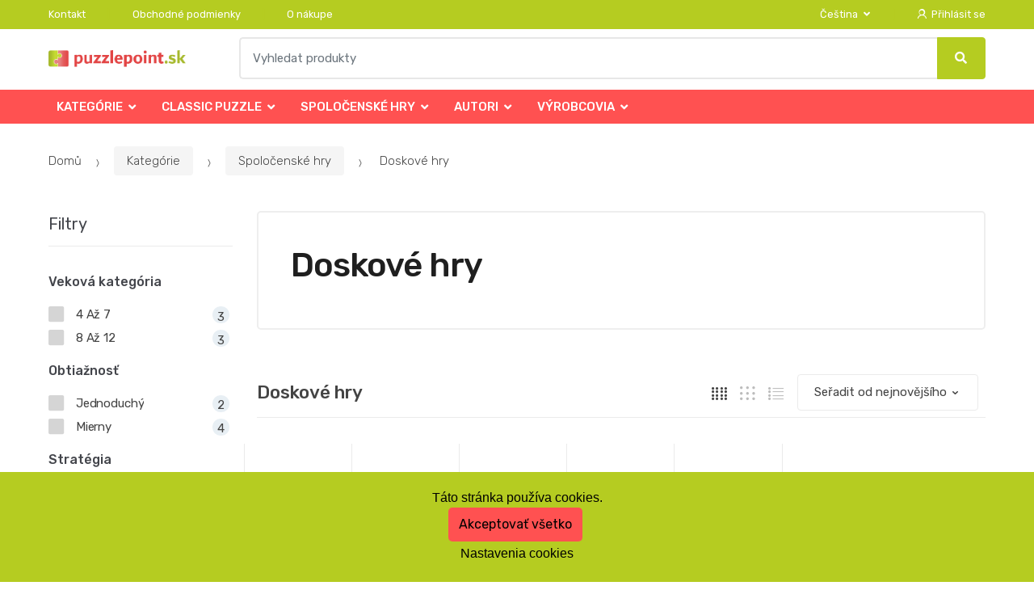

--- FILE ---
content_type: text/html; charset=UTF-8
request_url: https://www.puzzlepoint.sk/doskove-hry/
body_size: 14987
content:
<!DOCTYPE html><html lang="cs" itemscope="itemscope" itemtype="http://schema.org/WebPage"><head><base href="//www.puzzlepoint.sk/"><meta charset="UTF-8"><meta name="viewport" content="width=device-width, initial-scale=1, maximum-scale=1.0, user-scalable=no"><title>Doskové hry</title><meta name="description" content=""><meta name="keywords" content=""><meta name="robots" content="all,follow"><meta name="author" content="www.retailys.com"><meta http-equiv="Cache-control" content="public"><link rel="preconnect" href="https://fonts.gstatic.com" crossorigin="anonymous"><link rel="preload" href="retailys/templates/modern/General/build/fonts/techmarket-icons.woff" as="font"  crossorigin="anonymous"><link rel="preload" href="retailys/templates/modern/General/build/fonts/fontawesome5/fa-solid-900.woff2" as="font"  crossorigin="anonymous"><link rel="preload" href="retailys/templates/modern/General/build/fonts/fontawesome5/fa-brands-400.woff2" as="font"  crossorigin="anonymous"><link rel="preload" href="retailys/templates/modern/General/build/fonts/fontawesome5/fa-regular-400.woff2" as="font"  crossorigin="anonymous"><link rel="preload" href="https://fonts.googleapis.com/css2?family=Rubik:wght@300;400;500;900&display=swap" as="style" ><link rel="stylesheet" href="https://fonts.googleapis.com/css2?family=Rubik:wght@300;400;500;900&display=swap"><link rel="preload" href="retailys/templates/modern/General/build/fonts/slick/slick.woff" as="font"  crossorigin="anonymous"><link rel="preload" href="retailys/templates/modern/General/build/css/styles-category-64eb554dee.css" as="style"><link rel="preload" href="retailys/templates/modern/General/build/js/scripts-category-be3bb490d8.js" as="script"><link rel="stylesheet" type="text/css" href="retailys/templates/modern/General/build/css/styles-category-64eb554dee.css" media="all"><style>:root
		{
			--mainColor: #b5cc21;
			--secondaryColor: #ffffff;
			--menuColor: #ff5151;
			--addToCardColor:  #b5cc21 ;
			--addToCardTextColor:  #000000 ;
			--priceColor:  #000000 ;
			--noticeColor: #808080;
			--noticeTextColor: #ffffff;
			--onsaleColor: #f5363e;
			--landscapeTitleColor: #000000;
			--footerColor: #f9f9f9;
			--carousel-with-bg-background-color: #eff5f5;
			--UPSColor: #000000;
		}
	</style><script type="text/javascript" src="retailys/templates/modern/General/build/js/scripts-category-be3bb490d8.js"></script><script type="text/javascript">
			function beforeSearching(){
				var q = $('#search').val();
				if(q.length <3){
					return false;
				}else {
					var action = $('#navbarsearch').attr('action') + q + '/?q='+q;
					$('#navbarsearch').attr('action', action);
				}
			}
			function dataLayerClick(url, id, name, priceWithoutWord, manufacturer_name, position, retailPriceWithoutWord, list,category, id2 = undefined){
				event.preventDefault();
				if(retailPriceWithoutWord == 0){
					var retailPriceWithoutWord = undefined;
				}
								if (event.which == 2) {
					window.open(url,'_blank');
				} else if(event.which != 3) {
					location = url;
				}
			}
		</script><link rel="shortcut icon" href="data/inakcz/templates/57/26/1/web_icon.png"><!-- BEGIN - Retailys marketing variables for javascript --><script type="text/javascript">
	var loggedUser = null;
	var consentCookie = 0;
    var marketingEvent = "category";
    var marketingCategoryZbozi = "Kultura a zábava | Volný čas | Společenské hry | Deskové hry";
	</script><!-- END - Retailys marketing variables for javascript --><!-- Google Analytics --><script>
(function(i,s,o,g,r,a,m){i['GoogleAnalyticsObject']=r;i[r]=i[r]||function(){
(i[r].q=i[r].q||[]).push(arguments)},i[r].l=1*new Date();a=s.createElement(o),
m=s.getElementsByTagName(o)[0];a.async=1;a.src=g;m.parentNode.insertBefore(a,m)
})(window,document,'script','https://www.google-analytics.com/analytics.js','ga');
ga('create', 'UA-144859916-8', 'auto');
ga('send', 'pageview');
</script><!-- End Google Analytics --><meta name="robots" content="all,follow"></head><body class="woocommerce-active page-template-template-homepage-v6 "><div id="page" class="hfeed site"><div
	class="top-bar top-bar-v4"><div class="col-full"><ul id="menu-top-bar-left" class="nav menu-top-bar-left"><li class="menu-item animate-dropdown"><a title="Kontakt" href="//www.puzzlepoint.sk/kontakt/">Kontakt</a></li><li class="menu-item animate-dropdown"><a title="Obchodné podmienky" href="//www.puzzlepoint.sk/obchodne-podmienky/">Obchodné podmienky</a></li><li class="menu-item animate-dropdown"><a title="O nákupe" href="//www.puzzlepoint.sk/o-nakupe/">O nákupe</a></li></ul><!-- .nav --><div class=""><ul id="menu-top-bar-right" class="nav menu-top-bar-right"><li class="menu-item menu-item-has-children animate-dropdown dropdown"><a title="Čeština" data-toggle="dropdown" class="dropdown-toggle" href="#">
					Čeština
											<span class="caret"></span></a><ul role="menu" class="dropdown-menu"><li class="menu-item animate-dropdown"><a title="Slovenčina" href="#" data-id="sk" class="changeSpecification" data-rew="forceLanguageCode">Slovenčina</a></li></ul><!-- .dropdown-menu --></li><li class="menu-item"><a title="Přihlásit se" href="//www.puzzlepoint.sk/plugin/Users/action/login/"><i class="tm tm-login-register"></i>
			Přihlásit se</a></li></ul></div><!-- .nav --></div><!-- .col-full --></div><!-- .top-bar-v2 --><header id="masthead" class="site-header header-v10" style="background-image: none; "><div class="col-full desktop-only"><div class="techmarket-sticky-wrap"><div class="row"><div class="site-branding"><a href="//www.puzzlepoint.sk/" class="custom-logo-link" rel="home"><img src="data/inakcz/templates/57/26/1/logo.png" alt="Logo"></a><!-- /.custom-logo-link --></div><!-- /.site-branding --><!-- ============================================================= End Header Logo ============================================================= --><form class="navbar-search" id="navbarsearch" method="POST" onsubmit="return beforeSearching()"  action="//www.puzzlepoint.sk/q/"><label class="sr-only screen-reader-text" for="search">Vyhledat</label><div class="input-group"><input type="text" id="search" class="form-control search-field product-search-field m-select2" dir="ltr" value="" name="query" minlength="3" placeholder="Vyhledat produkty"><div class="input-group-btn input-group-append"><p class='spamkiller_searching'>Ochrana proti spamu. Kolik je 7x4? <input class='spamkill_searching' type='text' name='spamkill_searching' value=''></p><button type="submit" class="btn btn-primary"><i class="fa fa-search"></i><span class="search-btn">Vyhledat</span></button></div><!-- .input-group-btn --></div><!-- .input-group --></form><!-- .navbar-search --></div><!-- /.row --><div class="alert alert-dark alert-cart-update" role="alert">
				Produkty v košíku byly aktualizovány
			</div><div class="alert alert-dark alert-user-login" role="alert"></div><div class="alert alert-dark alert-watchdog" role="alert">
				Hlídací pes byl úspěšně nastaven.
			</div><div class="alert alert-dark alert-discount-update" role="alert"></div></div><!-- .techmarket-sticky-wrap --><div class="stretched-row"><div class="col-full"><div
					class="row"><nav id="navbar-primary " class="navbar-primary " aria-label="Navbar Primary" data-nav="flex-menu"><ul id="menu-navbar-primary" class="nav yamm"><li class="yamm-fw menu-item menu-item-has-children  animate-dropdown dropdown"><a title="Kategórie" data-toggle="dropdown" class="dropdown-toggle " aria-haspopup="true" href="#" aria-expanded="false">Kategórie
						<span class="caret"></span></a><ul role="menu" class="dropdown-menu" x-placement="top-start" style=""><li class="menu-item menu-item-object-static_block animate-dropdown"><div class="menu-title-link"><a class="with-image" href="//www.puzzlepoint.sk/kategorie/"><span><span>Kategórie</span><small></small></span></a></div><div class="yamm-content"><div class="tm-mega-menu"><ul class="megaMenuGrid"><li style="width: 17% !important"><a class="with-image" href="//www.puzzlepoint.sk/skladacky/"><span><img class="image" src="https://www.puzzlepoint.sk/cdn/inakcz/img/57/skladacky-0-50-50.jpg" alt="Skladačky"><span>Skladačky</span></span></a></li><li style="width: 17% !important"><a class="without-image " href="//www.puzzlepoint.sk/classic-puzzle/"><span><span>Classic puzzle</span></span></a></li><li style="width: 17% !important"><a class="with-image" href="//www.puzzlepoint.sk/3d-puzzle/"><span><img class="image" src="https://www.puzzlepoint.sk/cdn/inakcz/img/57/3d-puzzle-0-50-50.jpg" alt="3d puzzle"><span>3d puzzle</span></span></a></li><li style="width: 17% !important"><a class="without-image " href="//www.puzzlepoint.sk/svietiace-starline-puzzle/"><span><span>Svietiace starline puzzle</span></span></a></li><li style="width: 17% !important"><a class="without-image " href="//www.puzzlepoint.sk/3d-effekt/"><span><span>3d effekt</span></span></a></li><li style="width: 17% !important"><a class="with-image" href="//www.puzzlepoint.sk/3d-krystal-puzzle/"><span><img class="image" src="https://www.puzzlepoint.sk/cdn/inakcz/img/57/3d-krystal-puzzle-0-50-50.jpg" alt="3d kryštál puzzle"><span>3d kryštál puzzle</span></span></a></li><li style="width: 17% !important"><a class="with-image" href="//www.puzzlepoint.sk/4d-puzzle-1/"><span><img class="image" src="https://www.puzzlepoint.sk/cdn/inakcz/img/57/4d-puzzle-1-0-50-50.jpg" alt="4d puzzle"><span>4d puzzle</span></span></a></li><li style="width: 17% !important"><a class="without-image " href="//www.puzzlepoint.sk/drevene-puzzle/"><span><span>Drevené puzzle</span></span></a></li><li style="width: 17% !important"><a class="without-image " href="//www.puzzlepoint.sk/korok-puzzle/"><span><span>Korok puzzle</span></span></a></li><li style="width: 17% !important"><a class="without-image " href="//www.puzzlepoint.sk/pena-puzzle/"><span><span>Pena puzzle</span></span></a></li><li style="width: 17% !important"><a class="without-image " href="//www.puzzlepoint.sk/perfalock/"><span><span>Perfalock</span></span></a></li><li style="width: 17% !important"><a class="without-image " href="//www.puzzlepoint.sk/prislusenstvo/"><span><span>Príslušenstvo</span></span></a></li><li style="width: 17% !important"><a class="with-image" href="//www.puzzlepoint.sk/puzzleball/"><span><img class="image" src="https://www.puzzlepoint.sk/cdn/inakcz/img/57/puzzleball-0-50-50.jpg" alt="Puzzleball"><span>Puzzleball</span></span></a></li><li style="width: 17% !important"><a class="without-image " href="//www.puzzlepoint.sk/puzzlepyramid/"><span><span>Puzzlepyramid</span></span></a></li><li style="width: 17% !important"><a class="with-image" href="//www.puzzlepoint.sk/spolocenske-hry/"><span><img class="image" src="https://www.puzzlepoint.sk/cdn/inakcz/img/57/spolocenske-hry-0-50-50.jpg" alt="Spoločenské hry"><span>Spoločenské hry</span></span></a></li><li style="width: 17% !important"><a class="without-image " href="//www.puzzlepoint.sk/stavebnice/"><span><span>Stavebnice</span></span></a></li><li style="width: 17% !important"><a class="without-image " href="//www.puzzlepoint.sk/zlava/"><span><span>Zľava</span></span></a></li></ul></div><!-- .tm-mega-menu --></div><!-- .yamm-content --></li><!-- .menu-item --></ul><!-- .dropdown-menu --></li><li class="yamm-fw menu-item menu-item-has-children  animate-dropdown dropdown"><a title="Classic puzzle" data-toggle="dropdown" class="dropdown-toggle " aria-haspopup="true" href="#" aria-expanded="false">Classic puzzle
						<span class="caret"></span></a><ul role="menu" class="dropdown-menu" x-placement="top-start" style=""><li class="menu-item menu-item-object-static_block animate-dropdown"><div class="menu-title-link"><a class="without-image " href="//www.puzzlepoint.sk/classic-puzzle/"><span><span>Classic puzzle</span><small>Do klasických puzzlí radíme ploché puzzle o rozsahu 500-18000 dielikov.</small></span></a></div><div class="yamm-content"><div class="tm-mega-menu"><ul class="megaMenuGrid"><li style="width: 17% !important"><a class="without-image " href="//www.puzzlepoint.sk/nezvycajne-tvary/"><span><span>Nezvyčajné tvary</span></span></a></li><li style="width: 17% !important"><a class="without-image " href="//www.puzzlepoint.sk/75-vertikalne-kusy/"><span><span>75 vertikálne kusy</span></span></a></li><li style="width: 17% !important"><a class="with-image" href="//www.puzzlepoint.sk/puzzle-500-ks/"><span><img class="image" src="https://www.puzzlepoint.sk/cdn/inakcz/img/57/puzzle-500-ks-0-50-50.jpg" alt="Puzzle 500 ks"><span>Puzzle 500 ks</span></span></a></li><li style="width: 17% !important"><a class="without-image " href="//www.puzzlepoint.sk/hadanky-500-panoramic/"><span><span>Hádanky 500 panoramic</span></span></a></li><li style="width: 17% !important"><a class="without-image " href="//www.puzzlepoint.sk/skladacky-750/"><span><span>Skladačky 750</span></span></a></li><li style="width: 17% !important"><a class="with-image" href="//www.puzzlepoint.sk/puzzle-1000-dielov/"><span><img class="image" src="https://www.puzzlepoint.sk/cdn/inakcz/img/57/puzzle-1000-dielov-0-50-50.jpg" alt="Puzzle 1000 dielov"><span>Puzzle 1000 dielov</span></span></a></li><li style="width: 17% !important"><a class="without-image " href="//www.puzzlepoint.sk/panoramaticke-puzzle-1000/"><span><span>Panoramatické puzzle 1000</span></span></a></li><li style="width: 17% !important"><a class="without-image " href="//www.puzzlepoint.sk/puzzle-1000-exclusive/"><span><span>Puzzle 1000 exclusive</span></span></a></li><li style="width: 17% !important"><a class="with-image" href="//www.puzzlepoint.sk/skladacky-1500/"><span><img class="image" src="https://www.puzzlepoint.sk/cdn/inakcz/img/57/skladacky-1500-0-50-50.jpg" alt="Skladačky 1500"><span>Skladačky 1500</span></span></a></li><li style="width: 17% !important"><a class="with-image" href="//www.puzzlepoint.sk/puzzle-2000-dielov/"><span><img class="image" src="https://www.puzzlepoint.sk/cdn/inakcz/img/57/puzzle-2000-dielov-0-50-50.jpg" alt="Puzzle 2000 dielov"><span>Puzzle 2000 dielov</span></span></a></li><li style="width: 17% !important"><a class="with-image" href="//www.puzzlepoint.sk/puzzle-3000-kusov/"><span><img class="image" src="https://www.puzzlepoint.sk/cdn/inakcz/img/57/puzzle-3000-kusov-0-50-50.jpg" alt="Puzzle 3000 kusov"><span>Puzzle 3000 kusov</span></span></a></li><li style="width: 17% !important"><a class="with-image" href="//www.puzzlepoint.sk/skladacky-5000/"><span><img class="image" src="https://www.puzzlepoint.sk/cdn/inakcz/img/57/skladacky-5000-0-50-50.jpg" alt="Skladačky 5000"><span>Skladačky 5000</span></span></a></li><li style="width: 17% !important"><a class="without-image " href="//www.puzzlepoint.sk/skladacky-6000/"><span><span>Skladačky 6000</span></span></a></li></ul></div><!-- .tm-mega-menu --></div><!-- .yamm-content --></li><!-- .menu-item --></ul><!-- .dropdown-menu --></li><li class="yamm-fw menu-item menu-item-has-children  animate-dropdown dropdown"><a title="Spoločenské hry" data-toggle="dropdown" class="dropdown-toggle " aria-haspopup="true" href="#" aria-expanded="false">Spoločenské hry
						<span class="caret"></span></a><ul role="menu" class="dropdown-menu" x-placement="top-start" style=""><li class="menu-item menu-item-object-static_block animate-dropdown"><div class="menu-title-link"><a class="with-image" href="//www.puzzlepoint.sk/spolocenske-hry/"><span><span>Spoločenské hry</span><small>Vitajte v novej sekcii Spoločenské hry! Nájdete tu moderné stolové a doskové hry pre dospelých i deti.</small></span></a></div><div class="yamm-content"><div class="tm-mega-menu"><ul class="megaMenuGrid"><li style="width: 17% !important"><a class="without-image " href="//www.puzzlepoint.sk/doskove-hry/"><span><span>Doskové hry</span></span></a></li><li style="width: 17% !important"><a class="without-image " href="//www.puzzlepoint.sk/kartove-hry/"><span><span>Kartové hry</span></span></a></li><li style="width: 17% !important"><a class="without-image " href="//www.puzzlepoint.sk/klasickej-hry/"><span><span>Klasickej hry</span></span></a></li><li style="width: 17% !important"><a class="without-image " href="//www.puzzlepoint.sk/logicke-hry/"><span><span>Logické hry</span></span></a></li><li style="width: 17% !important"><a class="without-image " href="//www.puzzlepoint.sk/pamat/"><span><span>Pamäť</span></span></a></li><li style="width: 17% !important"><a class="without-image " href="//www.puzzlepoint.sk/rodinne-hry/"><span><span>Rodinné hry</span></span></a></li><li style="width: 17% !important"><a class="without-image " href="//www.puzzlepoint.sk/slovne-hry/"><span><span>Slovné hry</span></span></a></li><li style="width: 17% !important"><a class="without-image " href="//www.puzzlepoint.sk/spolocenske-hry-1/"><span><span>Spoločenské hry</span></span></a></li><li style="width: 17% !important"><a class="without-image " href="//www.puzzlepoint.sk/stolne-hry-pre-deti/"><span><span>Stolné hry pre deti</span></span></a></li><li style="width: 17% !important"><a class="without-image " href="//www.puzzlepoint.sk/strategicke-hry/"><span><span>Strategické hry</span></span></a></li><li style="width: 17% !important"><a class="without-image " href="//www.puzzlepoint.sk/vzdelavacie-hry/"><span><span>Vzdelávacie hry</span></span></a></li><li style="width: 17% !important"><a class="without-image " href="//www.puzzlepoint.sk/zavodne-hry/"><span><span>Závodné hry</span></span></a></li><li style="width: 17% !important"><a class="without-image " href="//www.puzzlepoint.sk/cestovne-hry/"><span><span>Cestovné hry</span></span></a></li></ul></div><!-- .tm-mega-menu --></div><!-- .yamm-content --></li><!-- .menu-item --></ul><!-- .dropdown-menu --></li><li class="yamm-fw menu-item menu-item-has-children  animate-dropdown dropdown"><a title="Autori" data-toggle="dropdown" class="dropdown-toggle " aria-haspopup="true" href="#" aria-expanded="false">Autori
						<span class="caret"></span></a><ul role="menu" class="dropdown-menu" x-placement="top-start" style=""><li class="menu-item menu-item-object-static_block animate-dropdown"><div class="menu-title-link"><a class="without-image " href="//www.puzzlepoint.sk/autori/"><span><span>Autori</span><small></small></span></a></div><div class="yamm-content"><div class="tm-mega-menu"><ul class="megaMenuGrid"><li style="width: 17% !important"><a class="without-image " href="//www.puzzlepoint.sk/lawrence-alma-tadema/"><span><span>Lawrence alma-tadema</span></span></a></li><li style="width: 17% !important"><a class="without-image " href="//www.puzzlepoint.sk/giuseppe-pellizza/"><span><span>Giuseppe pellizza</span></span></a></li><li style="width: 17% !important"><a class="without-image " href="//www.puzzlepoint.sk/rex-ray/"><span><span>Rex ray</span></span></a></li><li style="width: 17% !important"><a class="without-image " href="//www.puzzlepoint.sk/giuseppe-calligaro/"><span><span>Giuseppe calligaro</span></span></a></li><li style="width: 17% !important"><a class="without-image " href="//www.puzzlepoint.sk/michael-slack/"><span><span>Michael slack</span></span></a></li><li style="width: 17% !important"><a class="without-image " href="//www.puzzlepoint.sk/ruth-grunbein/"><span><span>Ruth grunbein</span></span></a></li><li style="width: 17% !important"><a class="without-image " href="//www.puzzlepoint.sk/colin-johnson/"><span><span>Colin johnson</span></span></a></li><li style="width: 17% !important"><a class="without-image " href="//www.puzzlepoint.sk/mary-ann-lasher/"><span><span>Mary ann lasher</span></span></a></li><li style="width: 17% !important"><a class="without-image " href="//www.puzzlepoint.sk/henry-stinson/"><span><span>Henry stinson</span></span></a></li><li style="width: 17% !important"><a class="without-image " href="//www.puzzlepoint.sk/aaron-kratena/"><span><span>Aaron kratěna</span></span></a></li><li style="width: 17% !important"><a class="without-image " href="//www.puzzlepoint.sk/tinga-tinga-african-art/"><span><span>Tinga tinga african art</span></span></a></li><li style="width: 17% !important"><a class="without-image " href="//www.puzzlepoint.sk/michael-young/"><span><span>Michael young</span></span></a></li><li style="width: 17% !important"><a class="without-image " href="//www.puzzlepoint.sk/thomas-barbey/"><span><span>Thomas barbey</span></span></a></li><li style="width: 17% !important"><a class="without-image " href="//www.puzzlepoint.sk/dianne-dengel/"><span><span>Dianne dengel</span></span></a></li><li style="width: 17% !important"><a class="without-image " href="//www.puzzlepoint.sk/giovanni-paolo-pannini/"><span><span>Giovanni paolo pannini</span></span></a></li><li style="width: 17% !important"><a class="without-image " href="//www.puzzlepoint.sk/carl-valente/"><span><span>Carl valente</span></span></a></li><li style="width: 17% !important"><a class="without-image " href="//www.puzzlepoint.sk/john-patrick-obrien/"><span><span>John patrick obrien</span></span></a></li><li style="width: 17% !important"><a class="without-image " href="//www.puzzlepoint.sk/jan-mclaughlin/"><span><span>Jan mclaughlin</span></span></a></li><li style="width: 17% !important"><a class="without-image " href="//www.puzzlepoint.sk/luis-bargallo/"><span><span>Luis bargalló</span></span></a></li><li style="width: 17% !important"><a class="without-image " href="//www.puzzlepoint.sk/steve-hanks/"><span><span>Steve hanks</span></span></a></li><li style="width: 17% !important"><a class="without-image " href="//www.puzzlepoint.sk/patricia-whitney/"><span><span>Patricia whitney</span></span></a></li><li style="width: 17% !important"><a class="without-image " href="//www.puzzlepoint.sk/nusret-dokmeli/"><span><span>Nusret dokmeli</span></span></a></li><li style="width: 17% !important"><a class="without-image " href="//www.puzzlepoint.sk/bo-newell/"><span><span>Bo newell</span></span></a></li><li style="width: 17% !important"><a class="without-image " href="//www.puzzlepoint.sk/van-gogh/"><span><span>Van gogh</span></span></a></li><li style="width: 17% !important"><a class="without-image " href="//www.puzzlepoint.sk/walt-disney/"><span><span>Walt disney</span></span></a></li><li style="width: 17% !important"><a class="without-image " href="//www.puzzlepoint.sk/lassen/"><span><span>Lassen</span></span></a></li><li style="width: 17% !important"><a class="without-image " href="//www.puzzlepoint.sk/michelangelo/"><span><span>Michelangelo</span></span></a></li><li style="width: 17% !important"><a class="without-image " href="//www.puzzlepoint.sk/zdenek-miler/"><span><span>Zdeněk miler</span></span></a></li><li style="width: 17% !important"><a class="without-image " href="//www.puzzlepoint.sk/steve-sundram/"><span><span>Steve sundram</span></span></a></li><li style="width: 17% !important"><a class="without-image " href="//www.puzzlepoint.sk/ane-geddes/"><span><span>Ane geddes</span></span></a></li><li style="width: 17% !important"><a class="without-image " href="//www.puzzlepoint.sk/jim-warren/"><span><span>Jim warren</span></span></a></li><li style="width: 17% !important"><a class="without-image " href="//www.puzzlepoint.sk/alfons-mucha/"><span><span>Alfons mucha</span></span></a></li><li style="width: 17% !important"><a class="without-image " href="//www.puzzlepoint.sk/victoria-frances/"><span><span>Victoria francés</span></span></a></li><li style="width: 17% !important"><a class="without-image " href="//www.puzzlepoint.sk/kathleen-francour/"><span><span>Kathleen francour</span></span></a></li><li style="width: 17% !important"><a class="without-image " href="//www.puzzlepoint.sk/ulrike-schneiders/"><span><span>Ulrike schneiders</span></span></a></li><li style="width: 17% !important"><a class="without-image " href="//www.puzzlepoint.sk/robert-wyland/"><span><span>Robert wyland</span></span></a></li><li style="width: 17% !important"><a class="without-image " href="//www.puzzlepoint.sk/renato-casaro/"><span><span>Renato casaro</span></span></a></li><li style="width: 17% !important"><a class="without-image " href="//www.puzzlepoint.sk/haasteren/"><span><span>Haasteren</span></span></a></li><li style="width: 17% !important"><a class="without-image " href="//www.puzzlepoint.sk/wilden-kerle/"><span><span>Wilden kerle</span></span></a></li><li style="width: 17% !important"><a class="without-image " href="//www.puzzlepoint.sk/marjolein-bastin/"><span><span>Marjolein bastin</span></span></a></li><li style="width: 17% !important"><a class="without-image " href="//www.puzzlepoint.sk/cris-ortega/"><span><span>Cris ortega</span></span></a></li><li style="width: 17% !important"><a class="without-image " href="//www.puzzlepoint.sk/melanie-delon/"><span><span>Mélanie delon</span></span></a></li><li style="width: 17% !important"><a class="without-image " href="//www.puzzlepoint.sk/mordillo/"><span><span>Mordillo</span></span></a></li><li style="width: 17% !important"><a class="without-image " href="//www.puzzlepoint.sk/zena-holloway/"><span><span>Zena holloway</span></span></a></li><li style="width: 17% !important"><a class="without-image " href="//www.puzzlepoint.sk/howard-behrens/"><span><span>Howard behrens</span></span></a></li><li style="width: 17% !important"><a class="without-image " href="//www.puzzlepoint.sk/royce-b--mcclure/"><span><span>Royce b. mcclure</span></span></a></li><li style="width: 17% !important"><a class="without-image " href="//www.puzzlepoint.sk/katarina-sokolova/"><span><span>Katarina sokolova</span></span></a></li><li style="width: 17% !important"><a class="without-image " href="//www.puzzlepoint.sk/john-william-waterhouse/"><span><span>John william waterhouse</span></span></a></li><li style="width: 17% !important"><a class="without-image " href="//www.puzzlepoint.sk/kazuha-fukami/"><span><span>Kazuha fukami</span></span></a></li><li style="width: 17% !important"><a class="without-image " href="//www.puzzlepoint.sk/lawren-s--harris/"><span><span>Lawren s. harris</span></span></a></li><li style="width: 17% !important"><a class="without-image " href="//www.puzzlepoint.sk/renoir/"><span><span>Renoir</span></span></a></li><li style="width: 17% !important"><a class="without-image " href="//www.puzzlepoint.sk/yone-morita/"><span><span>Yone morita</span></span></a></li><li style="width: 17% !important"><a class="without-image " href="//www.puzzlepoint.sk/edgar-degas/"><span><span>Edgar degas</span></span></a></li><li style="width: 17% !important"><a class="without-image " href="//www.puzzlepoint.sk/jan-saudek/"><span><span>Jan saudek</span></span></a></li></ul></div><!-- .tm-mega-menu --></div><!-- .yamm-content --></li><!-- .menu-item --></ul><!-- .dropdown-menu --></li><li class="yamm-fw menu-item menu-item-has-children  animate-dropdown dropdown"><a title="Výrobcovia" data-toggle="dropdown" class="dropdown-toggle " aria-haspopup="true" href="#" aria-expanded="false">Výrobcovia
						<span class="caret"></span></a><ul role="menu" class="dropdown-menu" x-placement="top-start" style=""><li class="menu-item menu-item-object-static_block animate-dropdown"><div class="menu-title-link"><a class="without-image " href="//www.puzzlepoint.sk/vyrobcovia/"><span><span>Výrobcovia</span><small>V této sekci si můžete vybrat oblíbenou značku puzzle</small></span></a></div><div class="yamm-content"><div class="tm-mega-menu"><ul class="megaMenuGrid"><li style="width: 17% !important"><a class="without-image " href="//www.puzzlepoint.sk/4d-panorama/"><span><span>4d panoráma</span></span></a></li><li style="width: 17% !important"><a class="without-image " href="//www.puzzlepoint.sk/artgame/"><span><span>Artgame</span></span></a></li><li style="width: 17% !important"><a class="without-image " href="//www.puzzlepoint.sk/axel/"><span><span>Axel</span></span></a></li><li style="width: 17% !important"><a class="without-image " href="//www.puzzlepoint.sk/ball/"><span><span>Ball</span></span></a></li><li style="width: 17% !important"><a class="without-image " href="//www.puzzlepoint.sk/beverly/"><span><span>Beverly</span></span></a></li><li style="width: 17% !important"><a class="without-image " href="//www.puzzlepoint.sk/bino/"><span><span>Bino</span></span></a></li><li style="width: 17% !important"><a class="without-image " href="//www.puzzlepoint.sk/bonaparte-1/"><span><span>Bonaparte</span></span></a></li><li style="width: 17% !important"><a class="with-image" href="//www.puzzlepoint.sk/castorland/"><span><img class="image" src="https://www.puzzlepoint.sk/cdn/inakcz/img/57/castorland-0-50-50.jpg" alt="Castorland"><span>Castorland</span></span></a></li><li style="width: 17% !important"><a class="with-image" href="//www.puzzlepoint.sk/clementoni/"><span><img class="image" src="https://www.puzzlepoint.sk/cdn/inakcz/img/57/clementoni-0-50-50.gif" alt="Clementoni"><span>Clementoni</span></span></a></li><li style="width: 17% !important"><a class="with-image" href="//www.puzzlepoint.sk/cubicfun/"><span><img class="image" src="https://www.puzzlepoint.sk/cdn/inakcz/img/57/cubicfun-0-50-50.jpg" alt="Cubicfun"><span>Cubicfun</span></span></a></li><li style="width: 17% !important"><a class="with-image" href="//www.puzzlepoint.sk/dino/"><span><img class="image" src="https://www.puzzlepoint.sk/cdn/inakcz/img/57/dino-0-50-50.jpg" alt="Dino"><span>Dino</span></span></a></li><li style="width: 17% !important"><a class="with-image" href="//www.puzzlepoint.sk/educa/"><span><img class="image" src="https://www.puzzlepoint.sk/cdn/inakcz/img/57/educa-0-50-50.jpg" alt="Educa"><span>Educa</span></span></a></li><li style="width: 17% !important"><a class="with-image" href="//www.puzzlepoint.sk/efko/"><span><img class="image" src="https://www.puzzlepoint.sk/cdn/inakcz/img/57/efko-0-50-50.jpg" alt="Efko"><span>Efko</span></span></a></li><li style="width: 17% !important"><a class="with-image" href="//www.puzzlepoint.sk/eurographics/"><span><img class="image" src="https://www.puzzlepoint.sk/cdn/inakcz/img/57/eurographics-0-50-50.jpg" alt="Eurographics"><span>Eurographics</span></span></a></li><li style="width: 17% !important"><a class="with-image" href="//www.puzzlepoint.sk/heye/"><span><img class="image" src="https://www.puzzlepoint.sk/cdn/inakcz/img/57/heye-0-50-50.png" alt="Heye"><span>Heye</span></span></a></li><li style="width: 17% !important"><a class="without-image " href="//www.puzzlepoint.sk/kb-barko/"><span><span>Kb barko</span></span></a></li><li style="width: 17% !important"><a class="without-image " href="//www.puzzlepoint.sk/kozmos/"><span><span>Kozmos</span></span></a></li><li style="width: 17% !important"><a class="with-image" href="//www.puzzlepoint.sk/larsen/"><span><img class="image" src="https://www.puzzlepoint.sk/cdn/inakcz/img/57/larsen-0-50-50.jpg" alt="Larsen"><span>Larsen</span></span></a></li><li style="width: 17% !important"><a class="without-image " href="//www.puzzlepoint.sk/lupu/"><span><span>Lupu</span></span></a></li><li style="width: 17% !important"><a class="without-image " href="//www.puzzlepoint.sk/master-line/"><span><span>Master line</span></span></a></li><li style="width: 17% !important"><a class="without-image " href="//www.puzzlepoint.sk/maxima/"><span><span>Maxima</span></span></a></li><li style="width: 17% !important"><a class="without-image " href="//www.puzzlepoint.sk/najoblubenejsie/"><span><span>Najobľúbenejšie</span></span></a></li><li style="width: 17% !important"><a class="without-image " href="//www.puzzlepoint.sk/nathan/"><span><span>Nathan</span></span></a></li><li style="width: 17% !important"><a class="with-image" href="//www.puzzlepoint.sk/obrovsky/"><span><img class="image" src="https://www.puzzlepoint.sk/cdn/inakcz/img/57/obrovsky-0-50-50.jpg" alt="Obrovský"><span>Obrovský</span></span></a></li><li style="width: 17% !important"><a class="without-image " href="//www.puzzlepoint.sk/ostatne/"><span><span>Ostatné</span></span></a></li><li style="width: 17% !important"><a class="with-image" href="//www.puzzlepoint.sk/perry/"><span><img class="image" src="https://www.puzzlepoint.sk/cdn/inakcz/img/57/perry-0-50-50.png" alt="Perry"><span>Perry</span></span></a></li><li style="width: 17% !important"><a class="without-image " href="//www.puzzlepoint.sk/pexi/"><span><span>Pexi</span></span></a></li><li style="width: 17% !important"><a class="with-image" href="//www.puzzlepoint.sk/ravensburger/"><span><img class="image" src="https://www.puzzlepoint.sk/cdn/inakcz/img/57/ravensburger-0-50-50.jpg" alt="Ravensburger"><span>Ravensburger</span></span></a></li><li style="width: 17% !important"><a class="without-image " href="//www.puzzlepoint.sk/ravensburger_2/"><span><span>Ravensburger_2</span></span></a></li><li style="width: 17% !important"><a class="without-image " href="//www.puzzlepoint.sk/reeves/"><span><span>Reeves</span></span></a></li><li style="width: 17% !important"><a class="without-image " href="//www.puzzlepoint.sk/royal-langnickel/"><span><span>Royal langnickel</span></span></a></li><li style="width: 17% !important"><a class="with-image" href="//www.puzzlepoint.sk/schmidt/"><span><img class="image" src="https://www.puzzlepoint.sk/cdn/inakcz/img/57/schmidt-0-50-50.gif" alt="Schmidt"><span>Schmidt</span></span></a></li><li style="width: 17% !important"><a class="with-image" href="//www.puzzlepoint.sk/slava/"><span><img class="image" src="https://www.puzzlepoint.sk/cdn/inakcz/img/57/slava-0-50-50.jpg" alt="Sláva"><span>Sláva</span></span></a></li><li style="width: 17% !important"><a class="without-image " href="//www.puzzlepoint.sk/sokol/"><span><span>Sokol</span></span></a></li><li style="width: 17% !important"><a class="without-image " href="//www.puzzlepoint.sk/step/"><span><span>Štep</span></span></a></li><li style="width: 17% !important"><a class="with-image" href="//www.puzzlepoint.sk/sunsout/"><span><img class="image" src="https://www.puzzlepoint.sk/retailys/etc/noimg.gif" alt="Sunsout"><span>Sunsout</span></span></a></li><li style="width: 17% !important"><a class="with-image" href="//www.puzzlepoint.sk/trefl/"><span><img class="image" src="https://www.puzzlepoint.sk/cdn/inakcz/img/57/trefl-0-50-50.jpg" alt="Trefl"><span>Trefl</span></span></a></li><li style="width: 17% !important"><a class="without-image " href="//www.puzzlepoint.sk/wrebbit/"><span><span>Wrebbit</span></span></a></li><li style="width: 17% !important"><a class="with-image" href="//www.puzzlepoint.sk/zdeko/"><span><img class="image" src="https://www.puzzlepoint.sk/cdn/inakcz/img/57/zdeko-0-50-50.jpg" alt="Zdeko"><span>Zdeko</span></span></a></li></ul></div><!-- .tm-mega-menu --></div><!-- .yamm-content --></li><!-- .menu-item --></ul><!-- .dropdown-menu --></li></ul><!-- .nav --></nav><!-- .navbar-primary --></div></div></div></div><div class="col-full handheld-only"><div class="handheld-header"><div class="row"><div class="site-branding"><a href="//www.puzzlepoint.sk/" class="custom-logo-link" rel="home"><img src="data/inakcz/templates/57/26/1/logo.png" alt="Logo"></a><!-- /.custom-logo-link --></div><!-- /.site-branding --><!-- ============================================================= End Header Logo ============================================================= --><div class="handheld-header-links"><ul class=""><li class="menu-item" style="position: relative;"><a title="Přihlásit se" href="//www.puzzlepoint.sk/plugin/Users/action/login/"><i class="tm tm-login-register"></i></a></li></ul><!-- .columns-3 --></div><!-- .handheld-header-links --></div><div class="alert alert-dark alert-cart-update" role="alert">
				Produkty v košíku byly aktualizovány
			</div><div class="alert alert-dark alert-user-login" role="alert"></div><div class="alert alert-dark alert-watchdog" role="alert">
				Hlídací pes byl úspěšně nastaven.
			</div><div class="alert alert-dark alert-discount-update" role="alert"></div><div class="techmarket-sticky-wrap"><div class="row"><nav id="handheld-navigation" class="handheld-navigation" aria-label="Handheld Navigation"><button class="btn navbar-toggler" type="button" aria-label="Menu"><i class="tm tm-departments-thin"></i><span>Menu</span></button><div class="handheld-navigation-menu"><div class="handheld-navigation-menu-content"><span class="tmhm-close">Zavřít</span><ul id="menu-departments-menu-1" class="nav"><li class="menu-item menu-item-has-children animate-dropdown dropdown"><a data-toggle="dropdown" class="dropdown-toggle" aria-haspopup="true" href="//www.puzzlepoint.sk/kategorie/" aria-expanded="false">Kategórie<span class="caret"></span></a><ul role="menu" class="dropdown-menu"><li class="menu-item animate-dropdown"><a title="Skladačky" href="//www.puzzlepoint.sk/skladacky/">Skladačky</a></li><li class="menu-item animate-dropdown"><a title="Classic puzzle" href="//www.puzzlepoint.sk/classic-puzzle/">Classic puzzle</a></li><li class="menu-item animate-dropdown"><a title="3d puzzle" href="//www.puzzlepoint.sk/3d-puzzle/">3d puzzle</a></li><li class="menu-item animate-dropdown"><a title="Svietiace starline puzzle" href="//www.puzzlepoint.sk/svietiace-starline-puzzle/">Svietiace starline puzzle</a></li><li class="menu-item animate-dropdown"><a title="3d effekt" href="//www.puzzlepoint.sk/3d-effekt/">3d effekt</a></li><li class="menu-item animate-dropdown"><a title="3d kryštál puzzle" href="//www.puzzlepoint.sk/3d-krystal-puzzle/">3d kryštál puzzle</a></li><li class="menu-item animate-dropdown"><a title="4d puzzle" href="//www.puzzlepoint.sk/4d-puzzle-1/">4d puzzle</a></li><li class="menu-item animate-dropdown"><a title="Drevené puzzle" href="//www.puzzlepoint.sk/drevene-puzzle/">Drevené puzzle</a></li><li class="menu-item animate-dropdown"><a title="Korok puzzle" href="//www.puzzlepoint.sk/korok-puzzle/">Korok puzzle</a></li><li class="menu-item animate-dropdown"><a title="Pena puzzle" href="//www.puzzlepoint.sk/pena-puzzle/">Pena puzzle</a></li><li class="menu-item animate-dropdown"><a title="Perfalock" href="//www.puzzlepoint.sk/perfalock/">Perfalock</a></li><li class="menu-item animate-dropdown"><a title="Príslušenstvo" href="//www.puzzlepoint.sk/prislusenstvo/">Príslušenstvo</a></li><li class="menu-item animate-dropdown"><a title="Puzzleball" href="//www.puzzlepoint.sk/puzzleball/">Puzzleball</a></li><li class="menu-item animate-dropdown"><a title="Puzzlepyramid" href="//www.puzzlepoint.sk/puzzlepyramid/">Puzzlepyramid</a></li><li class="menu-item animate-dropdown"><a title="Spoločenské hry" href="//www.puzzlepoint.sk/spolocenske-hry/">Spoločenské hry</a></li><li class="menu-item animate-dropdown"><a title="Stavebnice" href="//www.puzzlepoint.sk/stavebnice/">Stavebnice</a></li><li class="menu-item animate-dropdown"><a title="Zľava" href="//www.puzzlepoint.sk/zlava/">Zľava</a></li></ul></li><!-- .dropdown-menu --><li class="menu-item menu-item-has-children animate-dropdown dropdown"><a data-toggle="dropdown" class="dropdown-toggle" aria-haspopup="true" href="//www.puzzlepoint.sk/classic-puzzle/" aria-expanded="false">Classic puzzle<span class="caret"></span></a><ul role="menu" class="dropdown-menu"><li class="menu-item animate-dropdown"><a title="Nezvyčajné tvary" href="//www.puzzlepoint.sk/nezvycajne-tvary/">Nezvyčajné tvary</a></li><li class="menu-item animate-dropdown"><a title="75 vertikálne kusy" href="//www.puzzlepoint.sk/75-vertikalne-kusy/">75 vertikálne kusy</a></li><li class="menu-item animate-dropdown"><a title="Puzzle 500 ks" href="//www.puzzlepoint.sk/puzzle-500-ks/">Puzzle 500 ks</a></li><li class="menu-item animate-dropdown"><a title="Hádanky 500 panoramic" href="//www.puzzlepoint.sk/hadanky-500-panoramic/">Hádanky 500 panoramic</a></li><li class="menu-item animate-dropdown"><a title="Skladačky 750" href="//www.puzzlepoint.sk/skladacky-750/">Skladačky 750</a></li><li class="menu-item animate-dropdown"><a title="Puzzle 1000 dielov" href="//www.puzzlepoint.sk/puzzle-1000-dielov/">Puzzle 1000 dielov</a></li><li class="menu-item animate-dropdown"><a title="Panoramatické puzzle 1000" href="//www.puzzlepoint.sk/panoramaticke-puzzle-1000/">Panoramatické puzzle 1000</a></li><li class="menu-item animate-dropdown"><a title="Puzzle 1000 exclusive" href="//www.puzzlepoint.sk/puzzle-1000-exclusive/">Puzzle 1000 exclusive</a></li><li class="menu-item animate-dropdown"><a title="Skladačky 1500" href="//www.puzzlepoint.sk/skladacky-1500/">Skladačky 1500</a></li><li class="menu-item animate-dropdown"><a title="Puzzle 2000 dielov" href="//www.puzzlepoint.sk/puzzle-2000-dielov/">Puzzle 2000 dielov</a></li><li class="menu-item animate-dropdown"><a title="Puzzle 3000 kusov" href="//www.puzzlepoint.sk/puzzle-3000-kusov/">Puzzle 3000 kusov</a></li><li class="menu-item animate-dropdown"><a title="Skladačky 5000" href="//www.puzzlepoint.sk/skladacky-5000/">Skladačky 5000</a></li><li class="menu-item animate-dropdown"><a title="Skladačky 6000" href="//www.puzzlepoint.sk/skladacky-6000/">Skladačky 6000</a></li></ul></li><!-- .dropdown-menu --><li class="menu-item menu-item-has-children animate-dropdown dropdown"><a data-toggle="dropdown" class="dropdown-toggle" aria-haspopup="true" href="//www.puzzlepoint.sk/spolocenske-hry/" aria-expanded="false">Spoločenské hry<span class="caret"></span></a><ul role="menu" class="dropdown-menu"><li class="menu-item animate-dropdown"><a title="Doskové hry" href="//www.puzzlepoint.sk/doskove-hry/">Doskové hry</a></li><li class="menu-item animate-dropdown"><a title="Kartové hry" href="//www.puzzlepoint.sk/kartove-hry/">Kartové hry</a></li><li class="menu-item animate-dropdown"><a title="Klasickej hry" href="//www.puzzlepoint.sk/klasickej-hry/">Klasickej hry</a></li><li class="menu-item animate-dropdown"><a title="Logické hry" href="//www.puzzlepoint.sk/logicke-hry/">Logické hry</a></li><li class="menu-item animate-dropdown"><a title="Pamäť" href="//www.puzzlepoint.sk/pamat/">Pamäť</a></li><li class="menu-item animate-dropdown"><a title="Rodinné hry" href="//www.puzzlepoint.sk/rodinne-hry/">Rodinné hry</a></li><li class="menu-item animate-dropdown"><a title="Slovné hry" href="//www.puzzlepoint.sk/slovne-hry/">Slovné hry</a></li><li class="menu-item animate-dropdown"><a title="Spoločenské hry" href="//www.puzzlepoint.sk/spolocenske-hry-1/">Spoločenské hry</a></li><li class="menu-item animate-dropdown"><a title="Stolné hry pre deti" href="//www.puzzlepoint.sk/stolne-hry-pre-deti/">Stolné hry pre deti</a></li><li class="menu-item animate-dropdown"><a title="Strategické hry" href="//www.puzzlepoint.sk/strategicke-hry/">Strategické hry</a></li><li class="menu-item animate-dropdown"><a title="Vzdelávacie hry" href="//www.puzzlepoint.sk/vzdelavacie-hry/">Vzdelávacie hry</a></li><li class="menu-item animate-dropdown"><a title="Závodné hry" href="//www.puzzlepoint.sk/zavodne-hry/">Závodné hry</a></li><li class="menu-item animate-dropdown"><a title="Cestovné hry" href="//www.puzzlepoint.sk/cestovne-hry/">Cestovné hry</a></li></ul></li><!-- .dropdown-menu --><li class="menu-item menu-item-has-children animate-dropdown dropdown"><a data-toggle="dropdown" class="dropdown-toggle" aria-haspopup="true" href="//www.puzzlepoint.sk/autori/" aria-expanded="false">Autori<span class="caret"></span></a><ul role="menu" class="dropdown-menu"><li class="menu-item animate-dropdown"><a title="Lawrence alma-tadema" href="//www.puzzlepoint.sk/lawrence-alma-tadema/">Lawrence alma-tadema</a></li><li class="menu-item animate-dropdown"><a title="Giuseppe pellizza" href="//www.puzzlepoint.sk/giuseppe-pellizza/">Giuseppe pellizza</a></li><li class="menu-item animate-dropdown"><a title="Rex ray" href="//www.puzzlepoint.sk/rex-ray/">Rex ray</a></li><li class="menu-item animate-dropdown"><a title="Giuseppe calligaro" href="//www.puzzlepoint.sk/giuseppe-calligaro/">Giuseppe calligaro</a></li><li class="menu-item animate-dropdown"><a title="Michael slack" href="//www.puzzlepoint.sk/michael-slack/">Michael slack</a></li><li class="menu-item animate-dropdown"><a title="Ruth grunbein" href="//www.puzzlepoint.sk/ruth-grunbein/">Ruth grunbein</a></li><li class="menu-item animate-dropdown"><a title="Colin johnson" href="//www.puzzlepoint.sk/colin-johnson/">Colin johnson</a></li><li class="menu-item animate-dropdown"><a title="Mary ann lasher" href="//www.puzzlepoint.sk/mary-ann-lasher/">Mary ann lasher</a></li><li class="menu-item animate-dropdown"><a title="Henry stinson" href="//www.puzzlepoint.sk/henry-stinson/">Henry stinson</a></li><li class="menu-item animate-dropdown"><a title="Aaron kratěna" href="//www.puzzlepoint.sk/aaron-kratena/">Aaron kratěna</a></li><li class="menu-item animate-dropdown"><a title="Tinga tinga african art" href="//www.puzzlepoint.sk/tinga-tinga-african-art/">Tinga tinga african art</a></li><li class="menu-item animate-dropdown"><a title="Michael young" href="//www.puzzlepoint.sk/michael-young/">Michael young</a></li><li class="menu-item animate-dropdown"><a title="Thomas barbey" href="//www.puzzlepoint.sk/thomas-barbey/">Thomas barbey</a></li><li class="menu-item animate-dropdown"><a title="Dianne dengel" href="//www.puzzlepoint.sk/dianne-dengel/">Dianne dengel</a></li><li class="menu-item animate-dropdown"><a title="Giovanni paolo pannini" href="//www.puzzlepoint.sk/giovanni-paolo-pannini/">Giovanni paolo pannini</a></li><li class="menu-item animate-dropdown"><a title="Carl valente" href="//www.puzzlepoint.sk/carl-valente/">Carl valente</a></li><li class="menu-item animate-dropdown"><a title="John patrick obrien" href="//www.puzzlepoint.sk/john-patrick-obrien/">John patrick obrien</a></li><li class="menu-item animate-dropdown"><a title="Jan mclaughlin" href="//www.puzzlepoint.sk/jan-mclaughlin/">Jan mclaughlin</a></li><li class="menu-item animate-dropdown"><a title="Luis bargalló" href="//www.puzzlepoint.sk/luis-bargallo/">Luis bargalló</a></li><li class="menu-item animate-dropdown"><a title="Steve hanks" href="//www.puzzlepoint.sk/steve-hanks/">Steve hanks</a></li><li class="menu-item animate-dropdown"><a title="Patricia whitney" href="//www.puzzlepoint.sk/patricia-whitney/">Patricia whitney</a></li><li class="menu-item animate-dropdown"><a title="Nusret dokmeli" href="//www.puzzlepoint.sk/nusret-dokmeli/">Nusret dokmeli</a></li><li class="menu-item animate-dropdown"><a title="Bo newell" href="//www.puzzlepoint.sk/bo-newell/">Bo newell</a></li><li class="menu-item animate-dropdown"><a title="Van gogh" href="//www.puzzlepoint.sk/van-gogh/">Van gogh</a></li><li class="menu-item animate-dropdown"><a title="Walt disney" href="//www.puzzlepoint.sk/walt-disney/">Walt disney</a></li><li class="menu-item animate-dropdown"><a title="Lassen" href="//www.puzzlepoint.sk/lassen/">Lassen</a></li><li class="menu-item animate-dropdown"><a title="Michelangelo" href="//www.puzzlepoint.sk/michelangelo/">Michelangelo</a></li><li class="menu-item animate-dropdown"><a title="Zdeněk miler" href="//www.puzzlepoint.sk/zdenek-miler/">Zdeněk miler</a></li><li class="menu-item animate-dropdown"><a title="Steve sundram" href="//www.puzzlepoint.sk/steve-sundram/">Steve sundram</a></li><li class="menu-item animate-dropdown"><a title="Ane geddes" href="//www.puzzlepoint.sk/ane-geddes/">Ane geddes</a></li><li class="menu-item animate-dropdown"><a title="Jim warren" href="//www.puzzlepoint.sk/jim-warren/">Jim warren</a></li><li class="menu-item animate-dropdown"><a title="Alfons mucha" href="//www.puzzlepoint.sk/alfons-mucha/">Alfons mucha</a></li><li class="menu-item animate-dropdown"><a title="Victoria francés" href="//www.puzzlepoint.sk/victoria-frances/">Victoria francés</a></li><li class="menu-item animate-dropdown"><a title="Kathleen francour" href="//www.puzzlepoint.sk/kathleen-francour/">Kathleen francour</a></li><li class="menu-item animate-dropdown"><a title="Ulrike schneiders" href="//www.puzzlepoint.sk/ulrike-schneiders/">Ulrike schneiders</a></li><li class="menu-item animate-dropdown"><a title="Robert wyland" href="//www.puzzlepoint.sk/robert-wyland/">Robert wyland</a></li><li class="menu-item animate-dropdown"><a title="Renato casaro" href="//www.puzzlepoint.sk/renato-casaro/">Renato casaro</a></li><li class="menu-item animate-dropdown"><a title="Haasteren" href="//www.puzzlepoint.sk/haasteren/">Haasteren</a></li><li class="menu-item animate-dropdown"><a title="Wilden kerle" href="//www.puzzlepoint.sk/wilden-kerle/">Wilden kerle</a></li><li class="menu-item animate-dropdown"><a title="Marjolein bastin" href="//www.puzzlepoint.sk/marjolein-bastin/">Marjolein bastin</a></li><li class="menu-item animate-dropdown"><a title="Cris ortega" href="//www.puzzlepoint.sk/cris-ortega/">Cris ortega</a></li><li class="menu-item animate-dropdown"><a title="Mélanie delon" href="//www.puzzlepoint.sk/melanie-delon/">Mélanie delon</a></li><li class="menu-item animate-dropdown"><a title="Mordillo" href="//www.puzzlepoint.sk/mordillo/">Mordillo</a></li><li class="menu-item animate-dropdown"><a title="Zena holloway" href="//www.puzzlepoint.sk/zena-holloway/">Zena holloway</a></li><li class="menu-item animate-dropdown"><a title="Howard behrens" href="//www.puzzlepoint.sk/howard-behrens/">Howard behrens</a></li><li class="menu-item animate-dropdown"><a title="Royce b. mcclure" href="//www.puzzlepoint.sk/royce-b--mcclure/">Royce b. mcclure</a></li><li class="menu-item animate-dropdown"><a title="Katarina sokolova" href="//www.puzzlepoint.sk/katarina-sokolova/">Katarina sokolova</a></li><li class="menu-item animate-dropdown"><a title="John william waterhouse" href="//www.puzzlepoint.sk/john-william-waterhouse/">John william waterhouse</a></li><li class="menu-item animate-dropdown"><a title="Kazuha fukami" href="//www.puzzlepoint.sk/kazuha-fukami/">Kazuha fukami</a></li><li class="menu-item animate-dropdown"><a title="Lawren s. harris" href="//www.puzzlepoint.sk/lawren-s--harris/">Lawren s. harris</a></li><li class="menu-item animate-dropdown"><a title="Renoir" href="//www.puzzlepoint.sk/renoir/">Renoir</a></li><li class="menu-item animate-dropdown"><a title="Yone morita" href="//www.puzzlepoint.sk/yone-morita/">Yone morita</a></li><li class="menu-item animate-dropdown"><a title="Edgar degas" href="//www.puzzlepoint.sk/edgar-degas/">Edgar degas</a></li><li class="menu-item animate-dropdown"><a title="Jan saudek" href="//www.puzzlepoint.sk/jan-saudek/">Jan saudek</a></li></ul></li><!-- .dropdown-menu --><li class="menu-item menu-item-has-children animate-dropdown dropdown"><a data-toggle="dropdown" class="dropdown-toggle" aria-haspopup="true" href="//www.puzzlepoint.sk/vyrobcovia/" aria-expanded="false">Výrobcovia<span class="caret"></span></a><ul role="menu" class="dropdown-menu"><li class="menu-item animate-dropdown"><a title="4d panoráma" href="//www.puzzlepoint.sk/4d-panorama/">4d panoráma</a></li><li class="menu-item animate-dropdown"><a title="Artgame" href="//www.puzzlepoint.sk/artgame/">Artgame</a></li><li class="menu-item animate-dropdown"><a title="Axel" href="//www.puzzlepoint.sk/axel/">Axel</a></li><li class="menu-item animate-dropdown"><a title="Ball" href="//www.puzzlepoint.sk/ball/">Ball</a></li><li class="menu-item animate-dropdown"><a title="Beverly" href="//www.puzzlepoint.sk/beverly/">Beverly</a></li><li class="menu-item animate-dropdown"><a title="Bino" href="//www.puzzlepoint.sk/bino/">Bino</a></li><li class="menu-item animate-dropdown"><a title="Bonaparte" href="//www.puzzlepoint.sk/bonaparte-1/">Bonaparte</a></li><li class="menu-item animate-dropdown"><a title="Castorland" href="//www.puzzlepoint.sk/castorland/">Castorland</a></li><li class="menu-item animate-dropdown"><a title="Clementoni" href="//www.puzzlepoint.sk/clementoni/">Clementoni</a></li><li class="menu-item animate-dropdown"><a title="Cubicfun" href="//www.puzzlepoint.sk/cubicfun/">Cubicfun</a></li><li class="menu-item animate-dropdown"><a title="Dino" href="//www.puzzlepoint.sk/dino/">Dino</a></li><li class="menu-item animate-dropdown"><a title="Educa" href="//www.puzzlepoint.sk/educa/">Educa</a></li><li class="menu-item animate-dropdown"><a title="Efko" href="//www.puzzlepoint.sk/efko/">Efko</a></li><li class="menu-item animate-dropdown"><a title="Eurographics" href="//www.puzzlepoint.sk/eurographics/">Eurographics</a></li><li class="menu-item animate-dropdown"><a title="Heye" href="//www.puzzlepoint.sk/heye/">Heye</a></li><li class="menu-item animate-dropdown"><a title="Kb barko" href="//www.puzzlepoint.sk/kb-barko/">Kb barko</a></li><li class="menu-item animate-dropdown"><a title="Kozmos" href="//www.puzzlepoint.sk/kozmos/">Kozmos</a></li><li class="menu-item animate-dropdown"><a title="Larsen" href="//www.puzzlepoint.sk/larsen/">Larsen</a></li><li class="menu-item animate-dropdown"><a title="Lupu" href="//www.puzzlepoint.sk/lupu/">Lupu</a></li><li class="menu-item animate-dropdown"><a title="Master line" href="//www.puzzlepoint.sk/master-line/">Master line</a></li><li class="menu-item animate-dropdown"><a title="Maxima" href="//www.puzzlepoint.sk/maxima/">Maxima</a></li><li class="menu-item animate-dropdown"><a title="Najobľúbenejšie" href="//www.puzzlepoint.sk/najoblubenejsie/">Najobľúbenejšie</a></li><li class="menu-item animate-dropdown"><a title="Nathan" href="//www.puzzlepoint.sk/nathan/">Nathan</a></li><li class="menu-item animate-dropdown"><a title="Obrovský" href="//www.puzzlepoint.sk/obrovsky/">Obrovský</a></li><li class="menu-item animate-dropdown"><a title="Ostatné" href="//www.puzzlepoint.sk/ostatne/">Ostatné</a></li><li class="menu-item animate-dropdown"><a title="Perry" href="//www.puzzlepoint.sk/perry/">Perry</a></li><li class="menu-item animate-dropdown"><a title="Pexi" href="//www.puzzlepoint.sk/pexi/">Pexi</a></li><li class="menu-item animate-dropdown"><a title="Ravensburger" href="//www.puzzlepoint.sk/ravensburger/">Ravensburger</a></li><li class="menu-item animate-dropdown"><a title="Ravensburger_2" href="//www.puzzlepoint.sk/ravensburger_2/">Ravensburger_2</a></li><li class="menu-item animate-dropdown"><a title="Reeves" href="//www.puzzlepoint.sk/reeves/">Reeves</a></li><li class="menu-item animate-dropdown"><a title="Royal langnickel" href="//www.puzzlepoint.sk/royal-langnickel/">Royal langnickel</a></li><li class="menu-item animate-dropdown"><a title="Schmidt" href="//www.puzzlepoint.sk/schmidt/">Schmidt</a></li><li class="menu-item animate-dropdown"><a title="Sláva" href="//www.puzzlepoint.sk/slava/">Sláva</a></li><li class="menu-item animate-dropdown"><a title="Sokol" href="//www.puzzlepoint.sk/sokol/">Sokol</a></li><li class="menu-item animate-dropdown"><a title="Štep" href="//www.puzzlepoint.sk/step/">Štep</a></li><li class="menu-item animate-dropdown"><a title="Sunsout" href="//www.puzzlepoint.sk/sunsout/">Sunsout</a></li><li class="menu-item animate-dropdown"><a title="Trefl" href="//www.puzzlepoint.sk/trefl/">Trefl</a></li><li class="menu-item animate-dropdown"><a title="Wrebbit" href="//www.puzzlepoint.sk/wrebbit/">Wrebbit</a></li><li class="menu-item animate-dropdown"><a title="Zdeko" href="//www.puzzlepoint.sk/zdeko/">Zdeko</a></li></ul></li><!-- .dropdown-menu --></ul></div><div class="handheld-navigation-menu-filler"></div></div><!-- .handheld-navigation-menu --></nav><!-- .handheld-navigation --><div class="site-search"><div class="widget woocommerce widget_product_search"><form role="search" method="POST" class="woocommerce-product-search" action="//www.puzzlepoint.sk/q/"><label class="screen-reader-text" for="woocommerce-product-search-field-0">Vyhledávání:</label><input type="search" id="woocommerce-product-search-field-0" class="search-field" placeholder="" minlength="3" value="" name="query"><p class='spamkiller_searching'>Ochrana proti spamu. Kolik je
						7x4?
						<input class='spamkill_searching' type='text' name='spamkill_searching' value=''></p><input type="submit" value="Search"></form></div><!-- .widget --></div><!-- .site-search --><a class="handheld-header-cart-link has-icon" href="//www.puzzlepoint.sk/plugin/Basket/action/summary/" title="Zobrazit nákupní košík"><i class="tm tm-shopping-bag"></i><span class="count">0</span></a></div><!-- /.row --><div class="alert alert-dark alert-mobile alert-cart-update " role="alert">
			Produkty v košíku byly aktualizovány
		</div><div class="alert alert-dark alert-mobile alert-watchdog" role="alert">
				Hlídací pes byl úspěšně nastaven.
		</div><div class="alert alert-dark alert-mobile alert-discount-update" role="alert"></div></div><!-- .techmarket-sticky-wrap --></div><!-- .handheld-header --></div><!-- .handheld-only --></header><!-- .header-v4 --><!-- ============================================================= Header End ============================================================= --><div id="content" class="site-content" tabindex="-1"><div class="col-full"><div class="row"><nav class="woocommerce-breadcrumb"><a href="//www.puzzlepoint.sk/">Domů</a><span class="delimiter"><i class="tm tm-breadcrumbs-arrow-right"></i></span><a href="//www.puzzlepoint.sk/kategorie/">Kategórie</a><span class="delimiter"><i class="tm tm-breadcrumbs-arrow-right"></i></span><a href="//www.puzzlepoint.sk/spolocenske-hry/">Spoločenské hry</a><span class="delimiter"><i class="tm tm-breadcrumbs-arrow-right"></i></span>
											Doskové hry
			</nav><!-- .woocommerce-breadcrumb --><div id="primary"
                     class="content-area" ><main id="main" class="site-main"><div class="shop-archive-header"><div class="jumbotron"><div class="jumbotron-caption"><h1 class="jumbo-title">Doskové hry</h1><p class="jumbo-subtitle"></p></div><!-- .jumbotron-caption --></div><!-- .jumbotron --></div><!-- .shop-archive-header --><div class="shop-control-bar"><div class="handheld-sidebar-toggle"><button type="button" class="btn sidebar-toggler"><i class="fa fa-sliders"></i><span>Filtry</span></button></div><!-- .handheld-sidebar-toggle --><h2 class="woocommerce-products-header__title page-title">Doskové hry</h2><ul role="tablist" class="shop-view-switcher nav nav-tabs"><li class="nav-item"><a href="#grid" title="Grid View" data-toggle="tab" class="nav-link active"><i class="tm tm-grid-small"></i></a></li><li class="nav-item"><a href="#grid-extended" title="Grid Extended View" data-toggle="tab"
                                           class="nav-link "><i class="tm tm-grid"></i></a></li><li class="nav-item"><a href="#list-view" title="List View" data-toggle="tab" class="nav-link"><i class="tm tm-listing"></i></a></li></ul><!-- .shop-view-switcher --><form method="POST" class="woocommerce-ordering"><select class="orderby" name="order_product" onchange="this.form.submit()"><option value="order-new" >Seřadit od nejnovějšího</option><option value="order-low-price" >Seřadit od nejlevnějšího</option><option value="order-hight-price" >Seřadit od nejdražšího</option></select></form><!-- .woocommerce-ordering --></div><!-- .shop-control-bar --><div class="tab-content"><div id="grid" class="tab-pane active" role="tabpanel"><div class="woocommerce columns-7"><div class="products"><div class="product" id="product-10814"><a href="//www.puzzlepoint.sk/klondike/" class="woocommerce-LoopProduct-link"  data-href="//www.puzzlepoint.sk/klondike/" onclick="dataLayerClick('//www.puzzlepoint.sk/klondike/','10814', 'Klondike', 10.45, 'Piatnik', 1, 20.8582, 'category', '', '10814');" onauxclick="dataLayerClick('//www.puzzlepoint.sk/klondike/','10814', 'Klondike', 10.45, 'Piatnik', 1, 20.8582, 'category', '', '10814');"><div class="sticky-params d-flex align-items-end flex-column"></div><div class="product-image"><img src="//www.puzzlepoint.sk/img/57/klondike-0-174-174.jpg" class="wp-post-image" alt="Klondike" loading="lazy"></div><h2 class="woocommerce-loop-product__title">Klondike</h2></a><div class="hover-area"><a href="//www.puzzlepoint.sk/klondike/" class="button dataLayerClick"  data-href="//www.puzzlepoint.sk/klondike/" onclick="dataLayerClick('//www.puzzlepoint.sk/klondike/','10814', 'Klondike', 10.45, 'Piatnik', 1, 20.8582, 'category', '', '10814');" onauxclick="dataLayerClick('//www.puzzlepoint.sk/klondike/','10814', 'Klondike', 10.45, 'Piatnik', 1, 20.8582, 'category', '', '10814');">Zobrazit produkt</a></div></div><!-- /.product-outer --><div class="product" id="product-10759"><a href="//www.puzzlepoint.sk/mymonopoly/" class="woocommerce-LoopProduct-link"  data-href="//www.puzzlepoint.sk/mymonopoly/" onclick="dataLayerClick('//www.puzzlepoint.sk/mymonopoly/','10759', 'Mymonopoly', 12.54, 'Hasbro', 2, 25.0382, 'category', '', '10759');" onauxclick="dataLayerClick('//www.puzzlepoint.sk/mymonopoly/','10759', 'Mymonopoly', 12.54, 'Hasbro', 2, 25.0382, 'category', '', '10759');"><div class="sticky-params d-flex align-items-end flex-column"></div><div class="product-image"><img src="//www.puzzlepoint.sk/img/57/mymonopoly-0-174-174.png" class="wp-post-image" alt="Mymonopoly" loading="lazy"></div><h2 class="woocommerce-loop-product__title">Mymonopoly</h2></a><div class="hover-area"><a href="//www.puzzlepoint.sk/mymonopoly/" class="button dataLayerClick"  data-href="//www.puzzlepoint.sk/mymonopoly/" onclick="dataLayerClick('//www.puzzlepoint.sk/mymonopoly/','10759', 'Mymonopoly', 12.54, 'Hasbro', 2, 25.0382, 'category', '', '10759');" onauxclick="dataLayerClick('//www.puzzlepoint.sk/mymonopoly/','10759', 'Mymonopoly', 12.54, 'Hasbro', 2, 25.0382, 'category', '', '10759');">Zobrazit produkt</a></div></div><!-- /.product-outer --><div class="product" id="product-9816"><a href="//www.puzzlepoint.sk/journalist/" class="woocommerce-LoopProduct-link"  data-href="//www.puzzlepoint.sk/journalist/" onclick="dataLayerClick('//www.puzzlepoint.sk/journalist/','9816', 'Journalist', 14.63, 'Stragoo', 3, 29.2182, 'category', '', '9816');" onauxclick="dataLayerClick('//www.puzzlepoint.sk/journalist/','9816', 'Journalist', 14.63, 'Stragoo', 3, 29.2182, 'category', '', '9816');"><div class="sticky-params d-flex align-items-end flex-column"></div><div class="product-image"><img src="//www.puzzlepoint.sk/img/57/journalist-0-174-174.jpg" class="wp-post-image" alt="Journalist" loading="lazy"></div><h2 class="woocommerce-loop-product__title">Journalist</h2></a><div class="hover-area"><a href="//www.puzzlepoint.sk/journalist/" class="button dataLayerClick"  data-href="//www.puzzlepoint.sk/journalist/" onclick="dataLayerClick('//www.puzzlepoint.sk/journalist/','9816', 'Journalist', 14.63, 'Stragoo', 3, 29.2182, 'category', '', '9816');" onauxclick="dataLayerClick('//www.puzzlepoint.sk/journalist/','9816', 'Journalist', 14.63, 'Stragoo', 3, 29.2182, 'category', '', '9816');">Zobrazit produkt</a></div></div><!-- /.product-outer --><div class="product" id="product-9809"><a href="//www.puzzlepoint.sk/hello-kitty-soubor-her/" class="woocommerce-LoopProduct-link"  data-href="//www.puzzlepoint.sk/hello-kitty-soubor-her/" onclick="dataLayerClick('//www.puzzlepoint.sk/hello-kitty-soubor-her/','9809', 'Hello Kitty Súbor Hier', 12.54, 'Bonaparte', 4, 25.0382, 'category', '', '9809');" onauxclick="dataLayerClick('//www.puzzlepoint.sk/hello-kitty-soubor-her/','9809', 'Hello Kitty Súbor Hier', 12.54, 'Bonaparte', 4, 25.0382, 'category', '', '9809');"><div class="sticky-params d-flex align-items-end flex-column"></div><div class="product-image"><img src="//www.puzzlepoint.sk/img/57/hello-kitty-soubor-her-0-174-174.jpg" class="wp-post-image" alt="Hello Kitty Súbor Hier" loading="lazy"></div><h2 class="woocommerce-loop-product__title">Hello Kitty Súbor Hier</h2></a><div class="hover-area"><a href="//www.puzzlepoint.sk/hello-kitty-soubor-her/" class="button dataLayerClick"  data-href="//www.puzzlepoint.sk/hello-kitty-soubor-her/" onclick="dataLayerClick('//www.puzzlepoint.sk/hello-kitty-soubor-her/','9809', 'Hello Kitty Súbor Hier', 12.54, 'Bonaparte', 4, 25.0382, 'category', '', '9809');" onauxclick="dataLayerClick('//www.puzzlepoint.sk/hello-kitty-soubor-her/','9809', 'Hello Kitty Súbor Hier', 12.54, 'Bonaparte', 4, 25.0382, 'category', '', '9809');">Zobrazit produkt</a></div></div><!-- /.product-outer --><div class="product" id="product-9805"><a href="//www.puzzlepoint.sk/rakosnicku-nezlob-se/" class="woocommerce-LoopProduct-link"  data-href="//www.puzzlepoint.sk/rakosnicku-nezlob-se/" onclick="dataLayerClick('//www.puzzlepoint.sk/rakosnicku-nezlob-se/','9805', 'Trsteniarikom Nehnevaj Sa', 4.18, 'Bonaparte', 5, 8.3182, 'category', '', '9805');" onauxclick="dataLayerClick('//www.puzzlepoint.sk/rakosnicku-nezlob-se/','9805', 'Trsteniarikom Nehnevaj Sa', 4.18, 'Bonaparte', 5, 8.3182, 'category', '', '9805');"><div class="sticky-params d-flex align-items-end flex-column"></div><div class="product-image"><img src="//www.puzzlepoint.sk/img/57/rakosnicku-nezlob-se-0-174-174.jpg" class="wp-post-image" alt="Trsteniarikom Nehnevaj Sa" loading="lazy"></div><h2 class="woocommerce-loop-product__title">Trsteniarikom Nehnevaj Sa</h2></a><div class="hover-area"><a href="//www.puzzlepoint.sk/rakosnicku-nezlob-se/" class="button dataLayerClick"  data-href="//www.puzzlepoint.sk/rakosnicku-nezlob-se/" onclick="dataLayerClick('//www.puzzlepoint.sk/rakosnicku-nezlob-se/','9805', 'Trsteniarikom Nehnevaj Sa', 4.18, 'Bonaparte', 5, 8.3182, 'category', '', '9805');" onauxclick="dataLayerClick('//www.puzzlepoint.sk/rakosnicku-nezlob-se/','9805', 'Trsteniarikom Nehnevaj Sa', 4.18, 'Bonaparte', 5, 8.3182, 'category', '', '9805');">Zobrazit produkt</a></div></div><!-- /.product-outer --><div class="product" id="product-9797"><a href="//www.puzzlepoint.sk/hello-kitty-party-hra/" class="woocommerce-LoopProduct-link"  data-href="//www.puzzlepoint.sk/hello-kitty-party-hra/" onclick="dataLayerClick('//www.puzzlepoint.sk/hello-kitty-party-hra/','9797', 'Hello Kitty Party Hra', 4.807, 'Bonaparte', 6, 9.5722, 'category', '', '9797');" onauxclick="dataLayerClick('//www.puzzlepoint.sk/hello-kitty-party-hra/','9797', 'Hello Kitty Party Hra', 4.807, 'Bonaparte', 6, 9.5722, 'category', '', '9797');"><div class="sticky-params d-flex align-items-end flex-column"></div><div class="product-image"><img src="//www.puzzlepoint.sk/img/57/hello-kitty-party-hra-0-174-174.jpg" class="wp-post-image" alt="Hello Kitty Party Hra" loading="lazy"></div><h2 class="woocommerce-loop-product__title">Hello Kitty Party Hra</h2></a><div class="hover-area"><a href="//www.puzzlepoint.sk/hello-kitty-party-hra/" class="button dataLayerClick"  data-href="//www.puzzlepoint.sk/hello-kitty-party-hra/" onclick="dataLayerClick('//www.puzzlepoint.sk/hello-kitty-party-hra/','9797', 'Hello Kitty Party Hra', 4.807, 'Bonaparte', 6, 9.5722, 'category', '', '9797');" onauxclick="dataLayerClick('//www.puzzlepoint.sk/hello-kitty-party-hra/','9797', 'Hello Kitty Party Hra', 4.807, 'Bonaparte', 6, 9.5722, 'category', '', '9797');">Zobrazit produkt</a></div></div><!-- /.product-outer --></div><!-- .products --></div><!-- .woocommerce --></div><!-- .tab-pane --><div id="grid-extended" class="tab-pane" role="tabpanel"><div class="woocommerce columns-5"><div class="products"><div class="product " id="product-"><div class="product-category-grid-desc"><a class="woocommerce-LoopProduct-link woocommerce-loop-product__link dataLayerClick"  data-href="//www.puzzlepoint.sk/klondike/" href="//www.puzzlepoint.sk/klondike/" onclick="dataLayerClick('//www.puzzlepoint.sk/klondike/','10814', 'Klondike', 10.45, 'Piatnik', 1, 20.8582, 'homepage', '', '10814');" onauxclick="dataLayerClick('//www.puzzlepoint.sk/klondike/','10814', 'Klondike', 10.45, 'Piatnik', 1, 20.8582, 'homepage', '', '10814');"><div class="sticky-params d-flex align-items-end flex-column"></div><div class="product-image"><img alt="Klondike" class="attachment-shop_catalog size-shop_catalog wp-post-image " src="//www.puzzlepoint.sk/img/57/klondike-0-174-174.jpg" loading="lazy"></div><h2 class="woocommerce-loop-product__title">Klondike</h2></a><!-- .woocommerce-LoopProduct-link --><span class="sku_wrapper">EAN:
				<span class="sku">8595557506546</span></span><div class="woocommerce-product-details__short-description"><ul><li>Výrobce:
						Piatnik</li></ul></div><!-- .woocommerce-product-details__short-description --></div><a href="//www.puzzlepoint.sk/klondike/" class="button dataLayerClick"  onclick="dataLayerClick('//www.puzzlepoint.sk/klondike/','10814', 'Klondike', 10.45, 'Piatnik', 1, 20.8582, 'homepage', '', '10814');" onauxclick="dataLayerClick('//www.puzzlepoint.sk/klondike/','10814', 'Klondike', 10.45, 'Piatnik', 1, 20.8582, 'homepage', '', '10814');">Zobrazit produkt</a></div><!-- .product --><div class="product " id="product-"><div class="product-category-grid-desc"><a class="woocommerce-LoopProduct-link woocommerce-loop-product__link dataLayerClick"  data-href="//www.puzzlepoint.sk/mymonopoly/" href="//www.puzzlepoint.sk/mymonopoly/" onclick="dataLayerClick('//www.puzzlepoint.sk/mymonopoly/','10759', 'Mymonopoly', 12.54, 'Hasbro', 2, 25.0382, 'homepage', '', '10759');" onauxclick="dataLayerClick('//www.puzzlepoint.sk/mymonopoly/','10759', 'Mymonopoly', 12.54, 'Hasbro', 2, 25.0382, 'homepage', '', '10759');"><div class="sticky-params d-flex align-items-end flex-column"></div><div class="product-image"><img alt="Mymonopoly" class="attachment-shop_catalog size-shop_catalog wp-post-image " src="//www.puzzlepoint.sk/img/57/mymonopoly-0-174-174.png" loading="lazy"></div><h2 class="woocommerce-loop-product__title">Mymonopoly</h2></a><!-- .woocommerce-LoopProduct-link --><span class="sku_wrapper">EAN:
				<span class="sku">5010994824792</span></span><div class="woocommerce-product-details__short-description"><ul><li>Výrobce:
						Hasbro</li></ul></div><!-- .woocommerce-product-details__short-description --></div><a href="//www.puzzlepoint.sk/mymonopoly/" class="button dataLayerClick"  onclick="dataLayerClick('//www.puzzlepoint.sk/mymonopoly/','10759', 'Mymonopoly', 12.54, 'Hasbro', 2, 25.0382, 'homepage', '', '10759');" onauxclick="dataLayerClick('//www.puzzlepoint.sk/mymonopoly/','10759', 'Mymonopoly', 12.54, 'Hasbro', 2, 25.0382, 'homepage', '', '10759');">Zobrazit produkt</a></div><!-- .product --><div class="product " id="product-"><div class="product-category-grid-desc"><a class="woocommerce-LoopProduct-link woocommerce-loop-product__link dataLayerClick"  data-href="//www.puzzlepoint.sk/journalist/" href="//www.puzzlepoint.sk/journalist/" onclick="dataLayerClick('//www.puzzlepoint.sk/journalist/','9816', 'Journalist', 14.63, 'Stragoo', 3, 29.2182, 'homepage', '', '9816');" onauxclick="dataLayerClick('//www.puzzlepoint.sk/journalist/','9816', 'Journalist', 14.63, 'Stragoo', 3, 29.2182, 'homepage', '', '9816');"><div class="sticky-params d-flex align-items-end flex-column"></div><div class="product-image"><img alt="Journalist" class="attachment-shop_catalog size-shop_catalog wp-post-image " src="//www.puzzlepoint.sk/img/57/journalist-0-174-174.jpg" loading="lazy"></div><h2 class="woocommerce-loop-product__title">Journalist</h2></a><!-- .woocommerce-LoopProduct-link --><span class="sku_wrapper">EAN:
				<span class="sku">8595557508083</span></span><div class="woocommerce-product-details__short-description"><ul><li>Výrobce:
						Stragoo</li></ul></div><!-- .woocommerce-product-details__short-description --></div><a href="//www.puzzlepoint.sk/journalist/" class="button dataLayerClick"  onclick="dataLayerClick('//www.puzzlepoint.sk/journalist/','9816', 'Journalist', 14.63, 'Stragoo', 3, 29.2182, 'homepage', '', '9816');" onauxclick="dataLayerClick('//www.puzzlepoint.sk/journalist/','9816', 'Journalist', 14.63, 'Stragoo', 3, 29.2182, 'homepage', '', '9816');">Zobrazit produkt</a></div><!-- .product --><div class="product " id="product-"><div class="product-category-grid-desc"><a class="woocommerce-LoopProduct-link woocommerce-loop-product__link dataLayerClick"  data-href="//www.puzzlepoint.sk/hello-kitty-soubor-her/" href="//www.puzzlepoint.sk/hello-kitty-soubor-her/" onclick="dataLayerClick('//www.puzzlepoint.sk/hello-kitty-soubor-her/','9809', 'Hello Kitty Súbor Hier', 12.54, 'Bonaparte', 4, 25.0382, 'homepage', '', '9809');" onauxclick="dataLayerClick('//www.puzzlepoint.sk/hello-kitty-soubor-her/','9809', 'Hello Kitty Súbor Hier', 12.54, 'Bonaparte', 4, 25.0382, 'homepage', '', '9809');"><div class="sticky-params d-flex align-items-end flex-column"></div><div class="product-image"><img alt="Hello Kitty Súbor Hier" class="attachment-shop_catalog size-shop_catalog wp-post-image " src="//www.puzzlepoint.sk/img/57/hello-kitty-soubor-her-0-174-174.jpg" loading="lazy"></div><h2 class="woocommerce-loop-product__title">Hello Kitty Súbor Hier</h2></a><!-- .woocommerce-LoopProduct-link --><span class="sku_wrapper">EAN:
				<span class="sku">8595557506911</span></span><div class="woocommerce-product-details__short-description"><ul><li>Výrobce:
						Bonaparte</li></ul></div><!-- .woocommerce-product-details__short-description --></div><a href="//www.puzzlepoint.sk/hello-kitty-soubor-her/" class="button dataLayerClick"  onclick="dataLayerClick('//www.puzzlepoint.sk/hello-kitty-soubor-her/','9809', 'Hello Kitty Súbor Hier', 12.54, 'Bonaparte', 4, 25.0382, 'homepage', '', '9809');" onauxclick="dataLayerClick('//www.puzzlepoint.sk/hello-kitty-soubor-her/','9809', 'Hello Kitty Súbor Hier', 12.54, 'Bonaparte', 4, 25.0382, 'homepage', '', '9809');">Zobrazit produkt</a></div><!-- .product --><div class="product " id="product-"><div class="product-category-grid-desc"><a class="woocommerce-LoopProduct-link woocommerce-loop-product__link dataLayerClick"  data-href="//www.puzzlepoint.sk/rakosnicku-nezlob-se/" href="//www.puzzlepoint.sk/rakosnicku-nezlob-se/" onclick="dataLayerClick('//www.puzzlepoint.sk/rakosnicku-nezlob-se/','9805', 'Trsteniarikom Nehnevaj Sa', 4.18, 'Bonaparte', 5, 8.3182, 'homepage', '', '9805');" onauxclick="dataLayerClick('//www.puzzlepoint.sk/rakosnicku-nezlob-se/','9805', 'Trsteniarikom Nehnevaj Sa', 4.18, 'Bonaparte', 5, 8.3182, 'homepage', '', '9805');"><div class="sticky-params d-flex align-items-end flex-column"></div><div class="product-image"><img alt="Trsteniarikom Nehnevaj Sa" class="attachment-shop_catalog size-shop_catalog wp-post-image " src="//www.puzzlepoint.sk/img/57/rakosnicku-nezlob-se-0-174-174.jpg" loading="lazy"></div><h2 class="woocommerce-loop-product__title">Trsteniarikom Nehnevaj Sa</h2></a><!-- .woocommerce-LoopProduct-link --><span class="sku_wrapper">EAN:
				<span class="sku">8595557509332</span></span><div class="woocommerce-product-details__short-description"><ul><li>Výrobce:
						Bonaparte</li></ul></div><!-- .woocommerce-product-details__short-description --></div><a href="//www.puzzlepoint.sk/rakosnicku-nezlob-se/" class="button dataLayerClick"  onclick="dataLayerClick('//www.puzzlepoint.sk/rakosnicku-nezlob-se/','9805', 'Trsteniarikom Nehnevaj Sa', 4.18, 'Bonaparte', 5, 8.3182, 'homepage', '', '9805');" onauxclick="dataLayerClick('//www.puzzlepoint.sk/rakosnicku-nezlob-se/','9805', 'Trsteniarikom Nehnevaj Sa', 4.18, 'Bonaparte', 5, 8.3182, 'homepage', '', '9805');">Zobrazit produkt</a></div><!-- .product --><div class="product " id="product-"><div class="product-category-grid-desc"><a class="woocommerce-LoopProduct-link woocommerce-loop-product__link dataLayerClick"  data-href="//www.puzzlepoint.sk/hello-kitty-party-hra/" href="//www.puzzlepoint.sk/hello-kitty-party-hra/" onclick="dataLayerClick('//www.puzzlepoint.sk/hello-kitty-party-hra/','9797', 'Hello Kitty Party Hra', 4.807, 'Bonaparte', 6, 9.5722, 'homepage', '', '9797');" onauxclick="dataLayerClick('//www.puzzlepoint.sk/hello-kitty-party-hra/','9797', 'Hello Kitty Party Hra', 4.807, 'Bonaparte', 6, 9.5722, 'homepage', '', '9797');"><div class="sticky-params d-flex align-items-end flex-column"></div><div class="product-image"><img alt="Hello Kitty Party Hra" class="attachment-shop_catalog size-shop_catalog wp-post-image " src="//www.puzzlepoint.sk/img/57/hello-kitty-party-hra-0-174-174.jpg" loading="lazy"></div><h2 class="woocommerce-loop-product__title">Hello Kitty Party Hra</h2></a><!-- .woocommerce-LoopProduct-link --><span class="sku_wrapper">EAN:
				<span class="sku">8595557504139</span></span><div class="woocommerce-product-details__short-description"><ul><li>Výrobce:
						Bonaparte</li></ul></div><!-- .woocommerce-product-details__short-description --></div><a href="//www.puzzlepoint.sk/hello-kitty-party-hra/" class="button dataLayerClick"  onclick="dataLayerClick('//www.puzzlepoint.sk/hello-kitty-party-hra/','9797', 'Hello Kitty Party Hra', 4.807, 'Bonaparte', 6, 9.5722, 'homepage', '', '9797');" onauxclick="dataLayerClick('//www.puzzlepoint.sk/hello-kitty-party-hra/','9797', 'Hello Kitty Party Hra', 4.807, 'Bonaparte', 6, 9.5722, 'homepage', '', '9797');">Zobrazit produkt</a></div><!-- .product --></div><!-- .products --></div><!-- .woocommerce --></div><!-- .tab-pane --><div id="list-view" class="tab-pane" role="tabpanel"><div class="woocommerce columns-1"><div class="products"><div class="product list-view "><div class="media"><div class="product-image" style="width:224px;"><img height="197" alt="Klondike" class="attachment-shop_catalog size-shop_catalog wp-post-image" src="//www.puzzlepoint.sk/img/57/klondike-0-174-174.jpg" loading="lazy"></div><div class="media-body"><div class="product-info"><a class="woocommerce-LoopProduct-link woocommerce-loop-product__link dataLayerClick" href="//www.puzzlepoint.sk/klondike/" onclick="dataLayerClick('//www.puzzlepoint.sk/klondike/','10814', 'Klondike', 10.45, 'Piatnik', 1, 20.8582, 'homepage', '', '10814');" onauxclick="dataLayerClick('//www.puzzlepoint.sk/klondike/','10814', 'Klondike', 10.45, 'Piatnik', 1, 20.8582, 'homepage', '', '10814');"><h2 class="woocommerce-loop-product__title">Klondike</h2></a><!-- .woocommerce-LoopProduct-link --><div class="woocommerce-product-details__short-description">
						 KLONDIKE 1896 
 
  Zlatá horúčka zlákala veľa dobrodruhov a hľadačov pokladu. Teraz sa objavili náleziská na Aljaške, priamo teda na Klondiku. Keďže vidina ľahko získaného zlata je...
					</div><!-- .woocommerce-product-details__short-description --></div><!-- .product-info --><div class="product-actions"><div class="availability">
						Dostupnost:
													<p class="stock in-stock">Dostupné</p></div><a href="//www.puzzlepoint.sk/klondike/" class="button dataLayerClick" onclick="dataLayerClick('//www.puzzlepoint.sk/klondike/','10814', 'Klondike', 10.45, 'Piatnik', 1, 20.8582, 'homepage', '', '10814');" onauxclick="dataLayerClick('//www.puzzlepoint.sk/klondike/','10814', 'Klondike', 10.45, 'Piatnik', 1, 20.8582, 'homepage', '', '10814');">Zobrazit produkt</a></div><!-- .product-actions --></div><!-- .media-body --></div><!-- .media --></div><!-- .product --><div class="product list-view "><div class="media"><div class="product-image" style="width:224px;"><img height="197" alt="Mymonopoly" class="attachment-shop_catalog size-shop_catalog wp-post-image" src="//www.puzzlepoint.sk/img/57/mymonopoly-0-174-174.png" loading="lazy"></div><div class="media-body"><div class="product-info"><a class="woocommerce-LoopProduct-link woocommerce-loop-product__link dataLayerClick" href="//www.puzzlepoint.sk/mymonopoly/" onclick="dataLayerClick('//www.puzzlepoint.sk/mymonopoly/','10759', 'Mymonopoly', 12.54, 'Hasbro', 2, 25.0382, 'homepage', '', '10759');" onauxclick="dataLayerClick('//www.puzzlepoint.sk/mymonopoly/','10759', 'Mymonopoly', 12.54, 'Hasbro', 2, 25.0382, 'homepage', '', '10759');"><h2 class="woocommerce-loop-product__title">Mymonopoly</h2></a><!-- .woocommerce-LoopProduct-link --><div class="woocommerce-product-details__short-description"></div><!-- .woocommerce-product-details__short-description --></div><!-- .product-info --><div class="product-actions"><div class="availability">
						Dostupnost:
													<p class="stock in-stock">Dostupné</p></div><a href="//www.puzzlepoint.sk/mymonopoly/" class="button dataLayerClick" onclick="dataLayerClick('//www.puzzlepoint.sk/mymonopoly/','10759', 'Mymonopoly', 12.54, 'Hasbro', 2, 25.0382, 'homepage', '', '10759');" onauxclick="dataLayerClick('//www.puzzlepoint.sk/mymonopoly/','10759', 'Mymonopoly', 12.54, 'Hasbro', 2, 25.0382, 'homepage', '', '10759');">Zobrazit produkt</a></div><!-- .product-actions --></div><!-- .media-body --></div><!-- .media --></div><!-- .product --><div class="product list-view "><div class="media"><div class="product-image" style="width:224px;"><img height="197" alt="Journalist" class="attachment-shop_catalog size-shop_catalog wp-post-image" src="//www.puzzlepoint.sk/img/57/journalist-0-174-174.jpg" loading="lazy"></div><div class="media-body"><div class="product-info"><a class="woocommerce-LoopProduct-link woocommerce-loop-product__link dataLayerClick" href="//www.puzzlepoint.sk/journalist/" onclick="dataLayerClick('//www.puzzlepoint.sk/journalist/','9816', 'Journalist', 14.63, 'Stragoo', 3, 29.2182, 'homepage', '', '9816');" onauxclick="dataLayerClick('//www.puzzlepoint.sk/journalist/','9816', 'Journalist', 14.63, 'Stragoo', 3, 29.2182, 'homepage', '', '9816');"><h2 class="woocommerce-loop-product__title">Journalist</h2></a><!-- .woocommerce-LoopProduct-link --><div class="woocommerce-product-details__short-description">
						 O hre: 
  Crrrrrrr drnčí váš telefón, zdvihnete slúchadlo na druhom konci je váš naštvaný šéf a krikom sa domáha svojho článku. V tejto hre sa vžíváte do role reportéra, ktorý...
					</div><!-- .woocommerce-product-details__short-description --></div><!-- .product-info --><div class="product-actions"><div class="availability">
						Dostupnost:
													<p class="stock in-stock">Dostupné</p></div><a href="//www.puzzlepoint.sk/journalist/" class="button dataLayerClick" onclick="dataLayerClick('//www.puzzlepoint.sk/journalist/','9816', 'Journalist', 14.63, 'Stragoo', 3, 29.2182, 'homepage', '', '9816');" onauxclick="dataLayerClick('//www.puzzlepoint.sk/journalist/','9816', 'Journalist', 14.63, 'Stragoo', 3, 29.2182, 'homepage', '', '9816');">Zobrazit produkt</a></div><!-- .product-actions --></div><!-- .media-body --></div><!-- .media --></div><!-- .product --><div class="product list-view "><div class="media"><div class="product-image" style="width:224px;"><img height="197" alt="Hello Kitty Súbor Hier" class="attachment-shop_catalog size-shop_catalog wp-post-image" src="//www.puzzlepoint.sk/img/57/hello-kitty-soubor-her-0-174-174.jpg" loading="lazy"></div><div class="media-body"><div class="product-info"><a class="woocommerce-LoopProduct-link woocommerce-loop-product__link dataLayerClick" href="//www.puzzlepoint.sk/hello-kitty-soubor-her/" onclick="dataLayerClick('//www.puzzlepoint.sk/hello-kitty-soubor-her/','9809', 'Hello Kitty Súbor Hier', 12.54, 'Bonaparte', 4, 25.0382, 'homepage', '', '9809');" onauxclick="dataLayerClick('//www.puzzlepoint.sk/hello-kitty-soubor-her/','9809', 'Hello Kitty Súbor Hier', 12.54, 'Bonaparte', 4, 25.0382, 'homepage', '', '9809');"><h2 class="woocommerce-loop-product__title">Hello Kitty Súbor Hier</h2></a><!-- .woocommerce-LoopProduct-link --><div class="woocommerce-product-details__short-description">
						 O hre: 
  Veľká čierna krabice a v nej sa schováva čarovný a neodolateľný svet Hello Kitty. Milovníci tejto známej mačičky si určite prídu na svoje. Súbor hier Hello Kitty obsahuje...
					</div><!-- .woocommerce-product-details__short-description --></div><!-- .product-info --><div class="product-actions"><div class="availability">
						Dostupnost:
													<p class="stock in-stock">Dostupné</p></div><a href="//www.puzzlepoint.sk/hello-kitty-soubor-her/" class="button dataLayerClick" onclick="dataLayerClick('//www.puzzlepoint.sk/hello-kitty-soubor-her/','9809', 'Hello Kitty Súbor Hier', 12.54, 'Bonaparte', 4, 25.0382, 'homepage', '', '9809');" onauxclick="dataLayerClick('//www.puzzlepoint.sk/hello-kitty-soubor-her/','9809', 'Hello Kitty Súbor Hier', 12.54, 'Bonaparte', 4, 25.0382, 'homepage', '', '9809');">Zobrazit produkt</a></div><!-- .product-actions --></div><!-- .media-body --></div><!-- .media --></div><!-- .product --><div class="product list-view "><div class="media"><div class="product-image" style="width:224px;"><img height="197" alt="Trsteniarikom Nehnevaj Sa" class="attachment-shop_catalog size-shop_catalog wp-post-image" src="//www.puzzlepoint.sk/img/57/rakosnicku-nezlob-se-0-174-174.jpg" loading="lazy"></div><div class="media-body"><div class="product-info"><a class="woocommerce-LoopProduct-link woocommerce-loop-product__link dataLayerClick" href="//www.puzzlepoint.sk/rakosnicku-nezlob-se/" onclick="dataLayerClick('//www.puzzlepoint.sk/rakosnicku-nezlob-se/','9805', 'Trsteniarikom Nehnevaj Sa', 4.18, 'Bonaparte', 5, 8.3182, 'homepage', '', '9805');" onauxclick="dataLayerClick('//www.puzzlepoint.sk/rakosnicku-nezlob-se/','9805', 'Trsteniarikom Nehnevaj Sa', 4.18, 'Bonaparte', 5, 8.3182, 'homepage', '', '9805');"><h2 class="woocommerce-loop-product__title">Trsteniarikom Nehnevaj Sa</h2></a><!-- .woocommerce-LoopProduct-link --><div class="woocommerce-product-details__short-description">
						 O hre: 
  Človeče nehnevaj sa je klasika medzi stolovými hrami a hral ju snáď každý. Môžete ale povedať, že ste hrali Trsteniarikom nehnevaj sa? To vás už toľko asi nebude. Tak to...
					</div><!-- .woocommerce-product-details__short-description --></div><!-- .product-info --><div class="product-actions"><div class="availability">
						Dostupnost:
													<p class="stock in-stock">Dostupné</p></div><a href="//www.puzzlepoint.sk/rakosnicku-nezlob-se/" class="button dataLayerClick" onclick="dataLayerClick('//www.puzzlepoint.sk/rakosnicku-nezlob-se/','9805', 'Trsteniarikom Nehnevaj Sa', 4.18, 'Bonaparte', 5, 8.3182, 'homepage', '', '9805');" onauxclick="dataLayerClick('//www.puzzlepoint.sk/rakosnicku-nezlob-se/','9805', 'Trsteniarikom Nehnevaj Sa', 4.18, 'Bonaparte', 5, 8.3182, 'homepage', '', '9805');">Zobrazit produkt</a></div><!-- .product-actions --></div><!-- .media-body --></div><!-- .media --></div><!-- .product --><div class="product list-view "><div class="media"><div class="product-image" style="width:224px;"><img height="197" alt="Hello Kitty Party Hra" class="attachment-shop_catalog size-shop_catalog wp-post-image" src="//www.puzzlepoint.sk/img/57/hello-kitty-party-hra-0-174-174.jpg" loading="lazy"></div><div class="media-body"><div class="product-info"><a class="woocommerce-LoopProduct-link woocommerce-loop-product__link dataLayerClick" href="//www.puzzlepoint.sk/hello-kitty-party-hra/" onclick="dataLayerClick('//www.puzzlepoint.sk/hello-kitty-party-hra/','9797', 'Hello Kitty Party Hra', 4.807, 'Bonaparte', 6, 9.5722, 'homepage', '', '9797');" onauxclick="dataLayerClick('//www.puzzlepoint.sk/hello-kitty-party-hra/','9797', 'Hello Kitty Party Hra', 4.807, 'Bonaparte', 6, 9.5722, 'homepage', '', '9797');"><h2 class="woocommerce-loop-product__title">Hello Kitty Party Hra</h2></a><!-- .woocommerce-LoopProduct-link --><div class="woocommerce-product-details__short-description">
						 Kto by nemal rád malú roztomilú Hello Kitty. Poďte ju pomoc a dostaňte práve tú vašej Kitty na party ako prvý. Úloha to nebude jednoduchý. Najprv musíte zohnať všetky potrebné veci na...
					</div><!-- .woocommerce-product-details__short-description --></div><!-- .product-info --><div class="product-actions"><div class="availability">
						Dostupnost:
													<p class="stock in-stock">Dostupné</p></div><a href="//www.puzzlepoint.sk/hello-kitty-party-hra/" class="button dataLayerClick" onclick="dataLayerClick('//www.puzzlepoint.sk/hello-kitty-party-hra/','9797', 'Hello Kitty Party Hra', 4.807, 'Bonaparte', 6, 9.5722, 'homepage', '', '9797');" onauxclick="dataLayerClick('//www.puzzlepoint.sk/hello-kitty-party-hra/','9797', 'Hello Kitty Party Hra', 4.807, 'Bonaparte', 6, 9.5722, 'homepage', '', '9797');">Zobrazit produkt</a></div><!-- .product-actions --></div><!-- .media-body --></div><!-- .media --></div><!-- .product --></div></div></div><!-- .tab-pane --></div><!-- .tab-content --><div class="shop-control-bar-bottom mb-3"><!-- .form-techmarket-wc-ppp --><p class="woocommerce-result-count">
		Zobrazeno  1&ndash; 6  z
				6
						produktů
			</p><!-- .woocommerce-result-count --><nav class="woocommerce-pagination"><ul class="page-numbers"></ul><!-- .page-numbers --></nav><!-- .woocommerce-pagination --></div><!-- .shop-control-bar-bottom --></main><!-- #main --></div><!-- #primary --><div id="secondary" class="widget-area shop-sidebar" role="complementary"><div id="techmarket_products_filter-3" class="widget widget_techmarket_products_filter"><span class="gamma widget-title">Filtry </span><div class="widget woocommerce widget widget_layered_nav maxlist-more" id="woocommerce_layered_nav-2"><span class="gamma widget-title"><strong>Veková kategória</strong></span><ul><li class="wc-layered-nav-term "><a href="#" class="category-filter-item mr-1" rel="nofollow" data-list="89471-90156 "><div><span class="truncate">4 až 7</span><span class="count">3</span></div></a></li><li class="wc-layered-nav-term "><a href="#" class="category-filter-item mr-1" rel="nofollow" data-list="89471-90157 "><div><span class="truncate">8 až 12</span><span class="count">3</span></div></a></li></ul><span class="gamma widget-title"><strong>Obtiažnosť</strong></span><ul><li class="wc-layered-nav-term "><a href="#" class="category-filter-item mr-1" rel="nofollow" data-list="89472-90160 "><div><span class="truncate">Jednoduchý</span><span class="count">2</span></div></a></li><li class="wc-layered-nav-term "><a href="#" class="category-filter-item mr-1" rel="nofollow" data-list="89472-90163 "><div><span class="truncate">Mierny</span><span class="count">4</span></div></a></li></ul><span class="gamma widget-title"><strong>Stratégia</strong></span><ul><li class="wc-layered-nav-term "><a href="#" class="category-filter-item mr-1" rel="nofollow" data-list="89476-90175 "><div><span class="truncate">Nikto</span><span class="count">2</span></div></a></li><li class="wc-layered-nav-term "><a href="#" class="category-filter-item mr-1" rel="nofollow" data-list="89476-90176 "><div><span class="truncate">Mierny</span><span class="count">2</span></div></a></li><li class="wc-layered-nav-term "><a href="#" class="category-filter-item mr-1" rel="nofollow" data-list="89476-90177 "><div><span class="truncate">Stredná</span><span class="count">2</span></div></a></li></ul><span class="gamma widget-title"><strong>Komunikácia</strong></span><ul><li class="wc-layered-nav-term "><a href="#" class="category-filter-item mr-1" rel="nofollow" data-list="89474-90171 "><div><span class="truncate">Mierny</span><span class="count">2</span></div></a></li><li class="wc-layered-nav-term "><a href="#" class="category-filter-item mr-1" rel="nofollow" data-list="89474-90170 "><div><span class="truncate">Nikto</span><span class="count">2</span></div></a></li><li class="wc-layered-nav-term "><a href="#" class="category-filter-item mr-1" rel="nofollow" data-list="89474-90172 "><div><span class="truncate">Stredná</span><span class="count">1</span></div></a></li><li class="wc-layered-nav-term "><a href="#" class="category-filter-item mr-1" rel="nofollow" data-list="89474-90173 "><div><span class="truncate">Veľký</span><span class="count">1</span></div></a></li></ul><span class="gamma widget-title"><strong>Miera nehôd</strong></span><ul><li class="wc-layered-nav-term "><a href="#" class="category-filter-item mr-1" rel="nofollow" data-list="89473-90167 "><div><span class="truncate">Stredná</span><span class="count">2</span></div></a></li><li class="wc-layered-nav-term "><a href="#" class="category-filter-item mr-1" rel="nofollow" data-list="89473-90166 "><div><span class="truncate">Mierny</span><span class="count">2</span></div></a></li><li class="wc-layered-nav-term "><a href="#" class="category-filter-item mr-1" rel="nofollow" data-list="89473-90168 "><div><span class="truncate">Veľký</span><span class="count">2</span></div></a></li></ul><span class="gamma widget-title"><strong>Výrobcovia hry</strong></span><ul><li class="wc-layered-nav-term "><a href="#" class="category-filter-item mr-1" rel="nofollow" data-list="89469-90122 "><div><span class="truncate">Bonaparte</span><span class="count">3</span></div></a></li><li class="wc-layered-nav-term "><a href="#" class="category-filter-item mr-1" rel="nofollow" data-list="89469-90116 "><div><span class="truncate">Piatnik</span><span class="count">1</span></div></a></li><li class="wc-layered-nav-term "><a href="#" class="category-filter-item mr-1" rel="nofollow" data-list="89469-90111 "><div><span class="truncate">Ravensburger</span><span class="count">1</span></div></a></li><li class="wc-layered-nav-term "><a href="#" class="category-filter-item mr-1" rel="nofollow" data-list="89469-90128 "><div><span class="truncate">Stragoo</span><span class="count">1</span></div></a></li></ul><span class="gamma widget-title"><strong>Tém hry</strong></span><ul><li class="wc-layered-nav-term "><a href="#" class="category-filter-item mr-1" rel="nofollow" data-list="89468-90105 "><div><span class="truncate">Chôdza pešiaka po mape</span><span class="count">2</span></div></a></li><li class="wc-layered-nav-term "><a href="#" class="category-filter-item mr-1" rel="nofollow" data-list="89468-90081 "><div><span class="truncate">Dobrodružstvo</span><span class="count">2</span></div></a></li><li class="wc-layered-nav-term "><a href="#" class="category-filter-item mr-1" rel="nofollow" data-list="89468-90085 "><div><span class="truncate">Fantázie</span><span class="count">1</span></div></a></li><li class="wc-layered-nav-term "><a href="#" class="category-filter-item mr-1" rel="nofollow" data-list="89468-90084 "><div><span class="truncate">Business hra</span><span class="count">1</span></div></a></li><li class="wc-layered-nav-term "><a href="#" class="category-filter-item mr-1" rel="nofollow" data-list="89468-90094 "><div><span class="truncate">Politika a diplomacia</span><span class="count">1</span></div></a></li></ul></div><!-- .woocommerce widget_layered_nav --></div></div></div><!-- .row --></div><!-- .col-full --><span class="text-show-more" data-text="Zobrazit více"></span><span class="text-show-less" data-text="Zobrazit méně"></span></div><!-- #content --><footer class="site-footer footer-v1"><div class="col-full"><div class="before-footer-wrap"><div class="col-full"><div class="footer-social-icons"><ul class="social-icons nav"><li class="nav-item"><a class="sm-icon-label-link nav-link" target="_blank" rel="noreferrer" href="https://www.facebook.com/puzzleprodej.cz/"><i class="fab fa-facebook"></i>
							Facebook</a></li></ul></div><!-- .footer-social-icons --></div><!-- .col-full --></div><!-- .before-footer-wrap --><div class="footer-widgets-block"><div class="row"><div class="footer-contact"><div class="footer-logo"><div class="site-branding"><a href="//www.puzzlepoint.sk/" class="custom-logo-link" rel="home"><img src="data/inakcz/templates/57/26/1/logo.png" alt="Logo"></a><!-- /.custom-logo-link --></div><!-- /.site-branding --><!-- ============================================================= End Header Logo ============================================================= --></div><div class="contact-payment-wrap"><div class="footer-contact-info"><div class="media"><span class="media-left icon media-middle"><i class="tm tm-call-us-footer"></i></span><div class="media-body"><span class="call-us-title">Kontakt</span><span class="call-us-text">info@puzzlepoint.eu</span><address class="footer-contact-address">
					Puzzlepoint.cz s.r.o., Husovo náměstí 50, Česká republika<br>
	339 01  Klatovy,  IČO: 03252175
								</address></div><!-- .media-body --></div><!-- .media --></div><!-- .footer-contact-info --><div class="footer-payment-info"><div class="media"><span class="media-left icon media-middle"><i class="tm tm-safe-payments"></i></span><div class="media-body"><div class="footer-payment-icons"><img src="data/inakcz/templates/57/26/1/footerPaymentImage.png" width="200px" alt="footerPaymentImage"></div><!-- .footer-payment-icons --></div><!-- .media-body --></div><!-- .media --></div><!-- .footer-payment-info --></div><!-- .contact-payment-wrap --></div><!-- .footer-contact --><div class="footer-widgets"><div class="columns "><aside class="widget widget_nav_menu clearfix"><div class="body"><h4 class="widget-title">Autori</h4><div class="menu-footer-menu-1-container"><ul id="menu-footer-menu-1" class="menu"><li class="menu-item"><a href="//www.puzzlepoint.sk/walt-disney/">Walt disney</a></li><li class="menu-item"><a href="//www.puzzlepoint.sk/ane-geddes/">Ane geddes</a></li><li class="menu-item"><a href="//www.puzzlepoint.sk/kathleen-francour/">Kathleen francour</a></li><li class="menu-item"><a href="//www.puzzlepoint.sk/alexander-von-humboldt/">Alexander von humboldt</a></li><li class="menu-item"><a href="//www.puzzlepoint.sk/kagaya/">Kagaya</a></li></ul></div><!-- .menu-footer-menu-1-container --></div><!-- .body --></aside><!-- .widget --></div><!-- .columns --><div class="columns  "><aside class="widget widget_nav_menu clearfix"><div class="body"><h4 class="widget-title">Výrobcovia</h4><div class="menu-footer-menu-2-container"><ul id="menu-footer-menu-2" class="menu"><li class="menu-item"><a href="//www.puzzlepoint.sk/ravensburger/">Ravensburger</a></li><li class="menu-item"><a href="//www.puzzlepoint.sk/castorland/">Castorland</a></li><li class="menu-item"><a href="//www.puzzlepoint.sk/dino/">Dino</a></li><li class="menu-item"><a href="//www.puzzlepoint.sk/trefl/">Trefl</a></li><li class="menu-item"><a href="//www.puzzlepoint.sk/educa/">Educa</a></li></ul></div><!-- .menu-footer-menu-2-container --></div><!-- .body --></aside><!-- .widget --></div><!-- .columns --><div class="columns"><aside class="widget widget_nav_menu clearfix"><div class="body"><h4 class="widget-title">Podpora</h4><div class="menu-footer-menu-3-container"><ul id="menu-footer-menu-3" class="menu"><li class="menu-item"><a href="//www.puzzlepoint.sk/obchodne-podmienky/">Obchodné podmienky</a></li><li class="menu-item"><a href="//www.puzzlepoint.sk/o-nakupu-2/">O nákupu</a></li><li class="menu-item"><a href="//www.puzzlepoint.sk/kontakt/">Kontakt</a></li></ul></div><!-- .menu-footer-menu-3-container --></div><!-- .body --></aside><!-- .widget --></div><!-- .columns --></div><!-- .footer-widgets --></div><!-- .row --></div><!-- .footer-widgets-block --><div class="site-info"><div class="col-full"><div class="copyright">Copyright &copy;
					2026
					<a href="//www.puzzlepoint.sk/">Puzzlepoint.sk</a></div><!-- .copyright --><div class="credit">
					Vytvořeno systémem
						<a href="//www.retailys.cz">RETAILYS.</a></div><!-- .credit --></div><!-- .col-full --></div><!-- .site-info --></div><!-- .col-full --></footer><!-- .site-footer --></div><script>
                $(document).ready(function () {
            $(".spamkill_searching").attr('value', 28);
            $(".spamkiller_searching").hide();
        });

    </script><style>
        @media (max-width:1333px) {
            #consentBannerV2 {
                flex-direction: column !important;
            }
            #setting-consent {
                height: 350px !important;
                font-size: 13px !important;
                line-height: 16px;
                flex-direction: column;
            }
            #cookieImg {
                top: -380px;
            }
            .cookieBack  {
                right: 3vw !important;
            }
            .cookie-consent-banner-checkbox {
                flex-direction: column !important;
                align-items: center !important;
            }
            .cookie-consent-banner-checkbox div {
                justify-content: space-between !important;
            }
            .cookie-consent-setting-wrap {
                height: 23% !important;
            }
            .cookie-consent-banner-checkbox span {
                font-size: 12px !important;
                text-align: center !important;
                line-height: 12px !important;
                margin-bottom: 30px !important;
            }
            .cookie-consent-setting__anchor {
                padding: 5px 13px !important;
            }
            .cookie-consent-setting-wrap {
                line-height: 25px !important;
            }
        }
        .cookie-consent-banner-container {
            color: #000000;
        }
        #consentBannerV2 {
            position: fixed  !important;
            bottom: 0 !important;
            left: 0 !important;
            box-sizing: border-box !important;
            width: 100% !important;
            background-color: #b5cc21 !important;
            padding: 20px !important;
            justify-content: center !important;
            align-items: center !important;
            font-family:\"CeraPRO-Regular\", sans-serif, arial !important;
            font-weight: normal !important;
            color:#000000 !important;
            font-size: 16px !important;
            line-height: 24px !important;
            opacity: 100% !important;
            z-index: 2147483646;

        }
        .cookie-consent-banner__button, .cookie-consent-setting__button, .cookie-consent-banner__button {
            margin-left:20px !important;
            margin-right: 20px !important;
        }

        .cookie-consent-banner__anchor, .cookie-consent-banner__anchor
        {
            box-sizing: border-box !important;
            display: inline-block !important;
            min-width: 164px !important;
            padding: 11px 13px !important;
            border-radius: 5px !important;
            background-color: #ff5151 !important;
            color: #000000 !important;
            text-decoration: none !important;
            text-align: center !important;
            line-height:20px !important;
            cursor:pointer !important;
            margin-right: 5px;
        }
        .cookie-consent-setting__anchor {
            padding: 11px 13px ;
            border-radius: 5px !important;
            color: #000000 !important;
            text-decoration: none !important;
            text-align: center !important;
            line-height: 20px !important;
            cursor: pointer !important;
        }
        #setting-consent {
            position: fixed !important;
            bottom: 0 !important;
            left: 0 !important;
            height: 200px;
            box-sizing:border-box ;
            width: 100% !important;
            background-color: #b5cc21 !important;
            padding: 20px !important;
            justify-content: center;
            align-items: center ;
            font-weight: normal ;
            color: #000000 !important;
            font-size: 20px ;
            line-height: 24px ;
            opacity: 100% !important;
            z-index: 2147483646;
            display:none;
        }
        .cookieBack  {
            cursor:pointer !important;
            position:absolute !important;
            right:1vw;
            top: 1em !important;
        }
        .cookie-consent-setting-wrap {
            display:flex;
            padding:10px;
            line-height:45px;
            color:#000000;
            flex-direction:column;
            justify-content: flex-start;
            height: 100%;
            width: 450px;
            align-items:center;
        }
        .cookie-consent-banner-checkbox-area {
            display:flex;
            padding: 10px;
            line-height:25px;
            color:#000000;
            flex-direction:column;
            width: 70vw;
        }
        .cookie-consent-banner-checkbox {
            display:flex;
        }
        .cookie-consent-banner-checkbox div input {
            margin-right:20px;
            height:20px;
            width:20px;
            margin-left: 10px;
        }
        .cookie-consent-banner-checkbox span {
            font-size:12px;
            width: 100%;
        }
        .cookie-consent-banner-checkbox div {
            width: 300px;
            display: flex;
            flex-direction: row;
            justify-content: flex-end;

        }
        #consentRejectAll {
            background-color: rgba(227, 52, 52, 0.9) !important;
        }
    </style><div id="cookie-consent-banner-container"></div><div id="cookie-consent-banner-container"><div class="cookie-consent-banner" id="consentBannerV2" style="display: flex;">
                        Táto stránka používa cookies.
            <div class="cookie-consent-banner__button"><button class="cookie-consent-banner__anchor" id="consentAllowAll">Akceptovať všetko</button></div><div class="cookie-consent-setting__button"><div class="cookie-consent-setting__anchor" id="settingConsentButton">Nastavenia cookies</div></div><div class="cookie-consent-setting" id="setting-consent" style="display: none;"><div class="cookie-consent-setting-wrap">Pokročilé nastavenia
                    <div class="cookie-consent-banner__button"><button class="cookie-consent-banner__anchor" id="consentAllowCustom">Akceptovať vybrané</button><button class="cookie-consent-banner__anchor" id ="consentRejectAll">Odmietnuť všetko</button></div></div><div class="cookie-consent-banner-checkbox-area"><div class="cookie-consent-banner-checkbox"><div>Nevyhnutné<input type="checkbox" disabled="" checked=""></div><span>Tento typ súborov cookies je nevyhnutný pre správne fungovanie nášho internetového obchodu.</span></div><div class="cookie-consent-banner-checkbox"><div>Marketing<input type="checkbox" id="marketingCheckbox" checked=""></div><span>Vyjadrením súhlasu s týmito súbormi cookies nám umožníte prispôsobiť reklamy k vašim záujmom.</span></div><div class="cookie-consent-banner-checkbox"><div>Analytika<input type="checkbox" id="statCheckbox" checked=""></div><span>Tieto súbory cookie nám umožňujú určiť počet návštev a zdroje návštevnosti, aby sme mohli merať a vylepšovať</span></div></div><div class="cookieBack" id="customConsentExit">X</div></div></div></div><script type="application/javascript">
        function getCookie(cname) {
            let name = cname + "=";
            let decodedCookie = decodeURIComponent(document.cookie);
            let ca = decodedCookie.split(';');
            for(let i = 0; i <ca.length; i++) {
                let c = ca[i];
                while (c.charAt(0) == ' ') {
                    c = c.substring(1);
                }
                if (c.indexOf(name) == 0) {
                    return c.substring(name.length, c.length);
                }
            }
            return "";
        }

        document.getElementById("settingConsentButton").onclick = function() {
            var x = document.getElementById("setting-consent");
            var cimg= document.getElementById("cookieImg");
            x.style.display = "flex";
            cimg.style.display = "none";
        };
        document.getElementById("customConsentExit").onclick = function(){
            var x = document.getElementById("setting-consent");
            var cimg= document.getElementById("cookieImg");
            x.style.display = "none";
            cimg.style.display= "block";
        };
        document.getElementById("consentAllowAll").onclick = function(){
            document.cookie = "cookieConsentMarketing=true; path=/;";
            document.cookie = "cookieConsentStatistics=true; path=/;";
            var banner = document.getElementById("consentBannerV2");
            banner.style.display = "none";
            document.location.reload(true);
        };
        document.getElementById("consentRejectAll").onclick = function(){
            document.cookie = "cookieConsentMarketing=false; path=/;";
            document.cookie = "cookieConsentStatistics=false; path=/;";
            var banner = document.getElementById("consentBannerV2");
            banner.style.display = "none";
            document.location.reload(true)
        };
        document.getElementById("consentAllowCustom").onclick = function(){
            document.cookie = "cookieConsentMarketing="+document.getElementById('marketingCheckbox').checked+"; path=/;";
            document.cookie = "cookieConsentStatistics="+document.getElementById('statCheckbox').checked+"; path=/;";
            var banner = document.getElementById("consentBannerV2");
            banner.style.display = "none";
            document.location.reload(true)
        };

        let marketing = getCookie("cookieConsentStatistics");
        if (marketing != "") {
            var banner = document.getElementById("consentBannerV2");
            banner.style.display = "none";
        }
    </script></body></html>

--- FILE ---
content_type: text/plain
request_url: https://www.google-analytics.com/j/collect?v=1&_v=j102&a=50182446&t=pageview&_s=1&dl=https%3A%2F%2Fwww.puzzlepoint.sk%2Fdoskove-hry%2F&ul=en-us%40posix&dt=Doskov%C3%A9%20hry&sr=1280x720&vp=1280x720&_u=IEBAAEABAAAAACAAI~&jid=1974163443&gjid=989220763&cid=372354156.1768969253&tid=UA-144859916-8&_gid=64948168.1768969253&_r=1&_slc=1&z=12291469
body_size: -450
content:
2,cG-70VM1ZE0LK